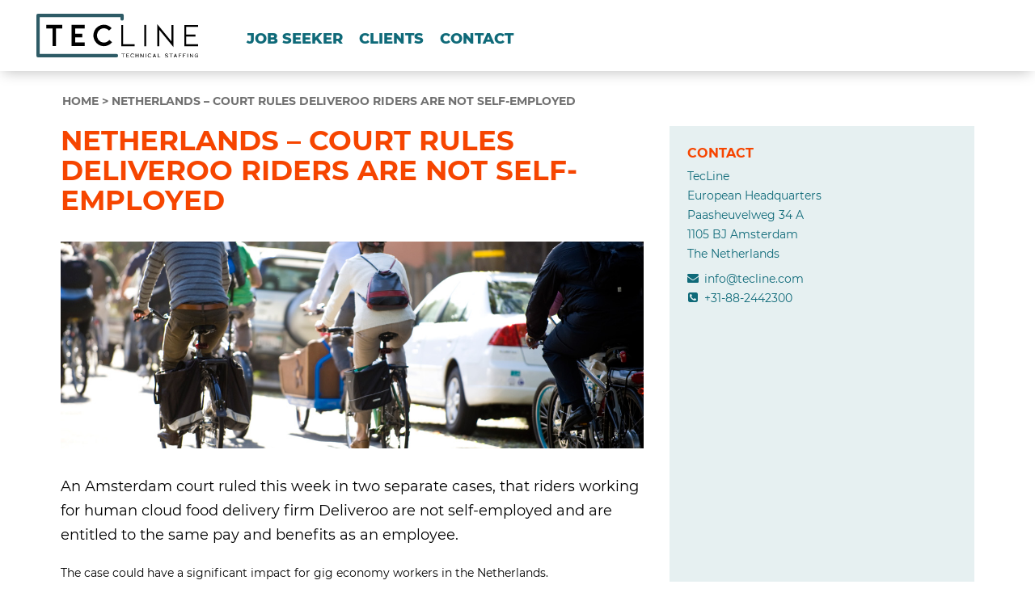

--- FILE ---
content_type: text/html; charset=UTF-8
request_url: https://www.tecline.com/nieuws/netherlands-court-rules-deliveroo-riders-are-not-self-employed/
body_size: 6398
content:
<!DOCTYPE html>
<!--[if lt IE 7]>      <html class="no-js lt-ie9 lt-ie8 lt-ie7" lang="en-US"> <![endif]-->
<!--[if IE 7]>         <html class="no-js lt-ie9 lt-ie8" lang="en-US"> <![endif]-->
<!--[if IE 8]>         <html class="no-js lt-ie9" lang="en-US"> <![endif]-->
<!--[if gt IE 8]><!--> <html class="no-js" lang="en-US"> <!--<![endif]-->
<head>
    <meta charset="UTF-8" />
    <title>Netherlands – Court rules Deliveroo riders are not self-employed - TecLine</title>
    <meta name="viewport" content="width=device-width, initial-scale=1.0">
    <link rel="shortcut icon" href="/favicon.ico"> 

    <meta name='robots' content='index, follow, max-image-preview:large, max-snippet:-1, max-video-preview:-1' />
	<style>img:is([sizes="auto" i], [sizes^="auto," i]) { contain-intrinsic-size: 3000px 1500px }</style>
	
<!-- Google Tag Manager for WordPress by gtm4wp.com -->
<script data-cfasync="false" data-pagespeed-no-defer>
	var gtm4wp_datalayer_name = "dataLayer";
	var dataLayer = dataLayer || [];
</script>
<!-- End Google Tag Manager for WordPress by gtm4wp.com -->
	<!-- This site is optimized with the Yoast SEO plugin v26.4 - https://yoast.com/wordpress/plugins/seo/ -->
	<link rel="canonical" href="https://tecline.com/nieuws/netherlands-court-rules-deliveroo-riders-are-not-self-employed/" />
	<meta property="og:locale" content="en_US" />
	<meta property="og:type" content="article" />
	<meta property="og:title" content="Netherlands – Court rules Deliveroo riders are not self-employed - TecLine" />
	<meta property="og:description" content="An Amsterdam court ruled this week in two separate cases, that riders working for human cloud food delivery firm Deliveroo are not self-employed and are entitled to the same pay and benefits as an employee. The case could have a significant impact for gig economy workers in the Netherlands. In 2017, Deliveroo announced that it..." />
	<meta property="og:url" content="https://tecline.com/nieuws/netherlands-court-rules-deliveroo-riders-are-not-self-employed/" />
	<meta property="og:site_name" content="TecLine" />
	<meta property="article:published_time" content="2019-01-17T08:14:29+00:00" />
	<meta property="og:image" content="https://tecline.com/wp-content/uploads/2019/01/tecline-news.jpg" />
	<meta property="og:image:width" content="1200" />
	<meta property="og:image:height" content="798" />
	<meta property="og:image:type" content="image/jpeg" />
	<meta name="author" content="Cees Hartman" />
	<meta name="twitter:card" content="summary_large_image" />
	<meta name="twitter:label1" content="Written by" />
	<meta name="twitter:data1" content="Cees Hartman" />
	<meta name="twitter:label2" content="Est. reading time" />
	<meta name="twitter:data2" content="2 minutes" />
	<script type="application/ld+json" class="yoast-schema-graph">{"@context":"https://schema.org","@graph":[{"@type":"WebPage","@id":"https://tecline.com/nieuws/netherlands-court-rules-deliveroo-riders-are-not-self-employed/","url":"https://tecline.com/nieuws/netherlands-court-rules-deliveroo-riders-are-not-self-employed/","name":"Netherlands – Court rules Deliveroo riders are not self-employed - TecLine","isPartOf":{"@id":"https://www.tecline.com/#website"},"primaryImageOfPage":{"@id":"https://tecline.com/nieuws/netherlands-court-rules-deliveroo-riders-are-not-self-employed/#primaryimage"},"image":{"@id":"https://tecline.com/nieuws/netherlands-court-rules-deliveroo-riders-are-not-self-employed/#primaryimage"},"thumbnailUrl":"https://www.tecline.com/wp-content/uploads/2019/01/tecline-news.jpg","datePublished":"2019-01-17T08:14:29+00:00","author":{"@id":"https://www.tecline.com/#/schema/person/3c16516bb21842aa6e6dce676001d00a"},"breadcrumb":{"@id":"https://tecline.com/nieuws/netherlands-court-rules-deliveroo-riders-are-not-self-employed/#breadcrumb"},"inLanguage":"en-US","potentialAction":[{"@type":"ReadAction","target":["https://tecline.com/nieuws/netherlands-court-rules-deliveroo-riders-are-not-self-employed/"]}]},{"@type":"ImageObject","inLanguage":"en-US","@id":"https://tecline.com/nieuws/netherlands-court-rules-deliveroo-riders-are-not-self-employed/#primaryimage","url":"https://www.tecline.com/wp-content/uploads/2019/01/tecline-news.jpg","contentUrl":"https://www.tecline.com/wp-content/uploads/2019/01/tecline-news.jpg","width":1200,"height":798},{"@type":"BreadcrumbList","@id":"https://tecline.com/nieuws/netherlands-court-rules-deliveroo-riders-are-not-self-employed/#breadcrumb","itemListElement":[{"@type":"ListItem","position":1,"name":"Home","item":"https://www.tecline.com/"},{"@type":"ListItem","position":2,"name":"Netherlands – Court rules Deliveroo riders are not self-employed"}]},{"@type":"WebSite","@id":"https://www.tecline.com/#website","url":"https://www.tecline.com/","name":"TecLine","description":"","potentialAction":[{"@type":"SearchAction","target":{"@type":"EntryPoint","urlTemplate":"https://www.tecline.com/?s={search_term_string}"},"query-input":{"@type":"PropertyValueSpecification","valueRequired":true,"valueName":"search_term_string"}}],"inLanguage":"en-US"},{"@type":"Person","@id":"https://www.tecline.com/#/schema/person/3c16516bb21842aa6e6dce676001d00a","name":"Cees Hartman","image":{"@type":"ImageObject","inLanguage":"en-US","@id":"https://www.tecline.com/#/schema/person/image/","url":"https://secure.gravatar.com/avatar/bd024a87de45947176d369ab21628a37a7ed68ae5e3b28e0a37460958e73b443?s=96&d=mm&r=g","contentUrl":"https://secure.gravatar.com/avatar/bd024a87de45947176d369ab21628a37a7ed68ae5e3b28e0a37460958e73b443?s=96&d=mm&r=g","caption":"Cees Hartman"},"url":"https://www.tecline.com/nieuws/author/ceeshartman/"}]}</script>
	<!-- / Yoast SEO plugin. -->


<link rel='dns-prefetch' href='//ajax.googleapis.com' />
<link rel='stylesheet' id='intlTelInputCSS-css' href='https://www.tecline.com/wp-content/plugins/bw-phone-input/assets/css/intlTelInput.min.css?ver=6.8.3' type='text/css' media='all' />
<link rel='stylesheet' id='BWPhoneCSS-css' href='https://www.tecline.com/wp-content/plugins/bw-phone-input/assets/css/phone-input.css?ver=6.8.3' type='text/css' media='all' />
<link rel='stylesheet' id='wp-job-manager-job-listings-css' href='https://www.tecline.com/wp-content/plugins/wp-job-manager/assets/dist/css/job-listings.css?ver=598383a28ac5f9f156e4' type='text/css' media='all' />
<link rel='stylesheet' id='select2-css' href='https://www.tecline.com/wp-content/plugins/wp-job-manager/assets/lib/select2/select2.min.css?ver=4.0.10' type='text/css' media='all' />
<link rel='stylesheet' id='main-css' href='https://www.tecline.com/wp-content/themes/tecline/assets/css/screen.min.css?ver=1654090872' type='text/css' media='all' />
<script type="text/javascript" src="https://ajax.googleapis.com/ajax/libs/jquery/3.3.1/jquery.min.js?ver=6.8.3" id="jQuery-js"></script>
<script type="text/javascript" src="https://www.tecline.com/wp-content/plugins/bw-phone-input/assets/js/intlTelInput.js?ver=20190430" id="intlTelInputJS-js"></script>
<script type="text/javascript" src="https://www.tecline.com/wp-content/plugins/bw-phone-input/assets/js/phone-input.js?ver=20190430" id="intlTelInputACTION-js"></script>
<script type="text/javascript" src="https://www.tecline.com/wp-includes/js/jquery/jquery.min.js?ver=3.7.1" id="jquery-core-js"></script>
<script type="text/javascript" src="https://www.tecline.com/wp-includes/js/jquery/jquery-migrate.min.js?ver=3.4.1" id="jquery-migrate-js"></script>
<script type="text/javascript" src="https://www.tecline.com/wp-content/plugins/wp-job-manager/assets/lib/select2/select2.full.min.js?ver=4.0.10" id="select2-js"></script>
<link rel='shortlink' href='https://www.tecline.com/?p=11623' />
<link rel="alternate" title="oEmbed (JSON)" type="application/json+oembed" href="https://www.tecline.com/wp-json/oembed/1.0/embed?url=https%3A%2F%2Fwww.tecline.com%2Fnieuws%2Fnetherlands-court-rules-deliveroo-riders-are-not-self-employed%2F" />
<link rel="alternate" title="oEmbed (XML)" type="text/xml+oembed" href="https://www.tecline.com/wp-json/oembed/1.0/embed?url=https%3A%2F%2Fwww.tecline.com%2Fnieuws%2Fnetherlands-court-rules-deliveroo-riders-are-not-self-employed%2F&#038;format=xml" />

<!-- Google Tag Manager for WordPress by gtm4wp.com -->
<!-- GTM Container placement set to manual -->
<script data-cfasync="false" data-pagespeed-no-defer type="text/javascript">
	var dataLayer_content = {"pagePostType":"post","pagePostType2":"single-post","pageCategory":["geen-categorie"],"pagePostAuthor":"Cees Hartman"};
	dataLayer.push( dataLayer_content );
</script>
<script data-cfasync="false" data-pagespeed-no-defer type="text/javascript">
(function(w,d,s,l,i){w[l]=w[l]||[];w[l].push({'gtm.start':
new Date().getTime(),event:'gtm.js'});var f=d.getElementsByTagName(s)[0],
j=d.createElement(s),dl=l!='dataLayer'?'&l='+l:'';j.async=true;j.src=
'//www.googletagmanager.com/gtm.js?id='+i+dl;f.parentNode.insertBefore(j,f);
})(window,document,'script','dataLayer','GTM-P5FLFDK');
</script>
<!-- End Google Tag Manager for WordPress by gtm4wp.com -->
    </head>

<body class="wp-singular post-template-default single single-post postid-11623 single-format-standard wp-theme-tecline tecline" id="main-body">


<!-- GTM Container placement set to manual -->
<!-- Google Tag Manager (noscript) -->
				<noscript><iframe src="https://www.googletagmanager.com/ns.html?id=GTM-P5FLFDK" height="0" width="0" style="display:none;visibility:hidden" aria-hidden="true"></iframe></noscript>
<!-- End Google Tag Manager (noscript) -->
<div class="wrapper-fw"><!-- begin wrapper-fw -->
  <div class="page-header bottom-shadow"> 
    <div class="wrapper main-nav">
      <div class="topheader">
        <a href="/" class="logo">
          <img src="https://www.tecline.com/wp-content/themes/tecline/assets/images/tecline-logo.svg">
        </a>

        <div class="mobile-menu clear">
          <div class="hamburger">
            <div class="menu-icon">
              <div class="menu-icon-line"></div>
            </div>
          </div>        
        </div>
      </div>
        
      <nav>     
        <div class="nav-primary">
            <ul id="menu-hoofdmenu" class="menu"><li id="menu-item-12133" class="menu-item menu-item-type-post_type menu-item-object-page menu-item-12133"><a href="https://www.tecline.com/jobseeker/">Job Seeker</a></li>
<li id="menu-item-12134" class="menu-item menu-item-type-post_type menu-item-object-page menu-item-12134"><a href="https://www.tecline.com/clients/">Clients</a></li>
<li id="menu-item-12135" class="menu-item menu-item-type-post_type menu-item-object-page menu-item-12135"><a href="https://www.tecline.com/contact/">Contact</a></li>
</ul>        </div>
          
        <div class="nav-secondary">
                  </div>
      </nav>
      
    </div>
  </div>

    
		
	<div class="post-11623 post type-post status-publish format-standard has-post-thumbnail hentry category-geen-categorie" id="post-11623">	
	
		<div class="wrapper"> 
			<div class="inner-wrap">
				<div class="breadcrumbs-wrap"><div class="breadcrumbs"><span><span><a href="https://www.tecline.com/">Home</a></span> &gt; <span class="breadcrumb_last" aria-current="page">Netherlands – Court rules Deliveroo riders are not self-employed</span></span></div></div>
				<div class="content-block-xl clear">
					<div class="column-8 content news-content">
						<h1>Netherlands – Court rules Deliveroo riders are not self-employed</h1>
						
													
							<div class="image" style="background-image:url('https://www.tecline.com/wp-content/uploads/2019/01/tecline-news.jpg')"></div>							
						
						<p><strong>An Amsterdam court ruled this week in two separate cases, that riders working for human cloud food delivery firm Deliveroo are not self-employed and are entitled to the same pay and benefits as an employee.</strong></p>
<p>The case could have a significant impact for gig economy workers in the Netherlands.</p>
<p>In 2017, Deliveroo announced that it would gradually replace all of its employed couriers in the Netherlands with freelancers. Deliveroo argued that this would allow delivery drivers to keep more of their income. However, Deliveroo faced objections from couriers and unions over this arrangement.</p>
<p>This week, judges ruled in two separate lawsuits, filed by the FNV (Netherlands Trade Union Confederation), that the job has not changed sufficiently to merit tearing up the formal contract of employment. FNV argued that riders have little freedom and that the relationship between the employer and the deliverer has not changed. It stated, for example, that delivery riders must sign a contract made entirely by Deliveroo and cannot be negotiated.</p>
<p>“The nature of the work and the legal relationship between the parties has not changed since the beginning of 2018 in such a way that it is no longer possible to perform work on the basis of an employment contract,” the judge stated.</p>
<p>The judge added that “there is admittedly a great deal of freedom with regard to the availability of labour, but it still fits within the character of the employment contract, even if the times to be chosen by the employee are used. The dependence on Deliveroo is still considered by the sub-district Court to be more important than the independence of the deliveryman.”</p>
<p>While a rider can refuse a delivery order, this has consequences for receiving new orders or earning a bonus.</p>
<p>In the second case, the judge ruled that Deliveroo falls under the collective labour agreement for collective transport. That collective agreement must therefore be applied by the company with retroactive effect.</p>
<p>“By using zzp-ers (freelancers), Deliveroo also evades the collective labour agreement for the transport of goods,” the FNV stated.</p>
<p>FNV welcomed the ruling and said it would have an impact for those working on other gig economy platforms such as Uber Eats.</p>
<p>Director Willem Dijkhuizen of FNV Transport and Logistics commented, “This could well mean the bankruptcy of the current revenue model of Deliveroo.”</p>
<p>Last year, a Deliveroo bicycle courier based in the Netherlands launched a lawsuit, backed by the FNV, against the company’s decision to replace all of its employed couriers in the Netherlands with freelancers. The delivery courier lost the case with the judge stating that Deliveroo was not wrong in classifying him as a freelancer.</p>
<p>According to Het Parool, in this weeks’ case, the judge stated that the outcome was different last year because at the time the case only looked at the written employment contract, while this time the court examined what it looked like in practice.</p>
<p>source: <a href="https://www2.staffingindustry.com/eng/Editorial/Daily-News/Netherlands-Court-rules-Deliveroo-riders-are-not-self-employed-48674?" target="_blank" rel="noopener">staffingindustry.com</a></p>

													<div class="social-share clear">
						        						        <ul>
						            <li><a href="https://www.facebook.com/sharer/sharer.php?u=https://www.tecline.com/nieuws/netherlands-court-rules-deliveroo-riders-are-not-self-employed/" class="share facebook" target="_blank"><div id="facebook-ico"></div></a></li>
						            <li><a href="https://www.linkedin.com/shareArticle?mini=true&amp;url=https%3A%2F%2Fwww.tecline.com%2Fnieuws%2Fnetherlands-court-rules-deliveroo-riders-are-not-self-employed%2F&amp;title=Netherlands+%E2%80%93+Court+rules+Deliveroo+riders+are+not+self-employed&amp;summary=An+Amsterdam+court+ruled+this+week+in+two+separate+cases%2C+that+riders+working+for+human+cloud+food+delivery+firm+Deliveroo+are+not+self-employed+and+are+entitled+to+the+same+pay+and+benefits+as+an+employee.+The+case+could+have+a+significant+impact+for+gig+economy+workers+in+the+Netherlands.+In+2017%2C+Deliveroo+announced+that+it...&amp;source=" class="share linkedin" target="_blank"><div id="linkedin-ico"></div></a></li>
						            <li><a href="https://twitter.com/intent/tweet?url=https%3A%2F%2Fwww.tecline.com%2Fnieuws%2Fnetherlands-court-rules-deliveroo-riders-are-not-self-employed%2F" class="share twitter" target="_blank"><div id="twitter-ico"></div></a></li>
						            <li><a href="javascript:window.print()"><div id="print"></div></a></li>
						        </ul>
							</div>
											</div>


					<div class="column-4 sidebar light-blue">

			<div class="framework-contact-information">
		<h2>Contact</h2>

		<p>TecLine<br />
European Headquarters<br />
Paasheuvelweg 34 A<br />
1105 BJ Amsterdam<br />
The Netherlands</p>
<p><span class="contact-icon-mail"></span><a href="/cdn-cgi/l/email-protection#9ef7f0f8f1deeafbfdf2f7f0fbb0fdf1f3"><span class="__cf_email__" data-cfemail="20494e464f605445434c494e450e434f4d">[email&#160;protected]</span></a><br />
<span class="contact-icon-phone"></span><a href="tel:+31882442300">+31-88-2442300</a></p>
<p>&nbsp;</p>
	</div>

	<div class="maps">
		<!-- <img src="" alt=""> -->

		
		<iframe src="https://www.google.com/maps/embed?pb=!1m18!1m12!1m3!1d2440.0429191365156!2d4.950030715984585!3d52.2970754604781!2m3!1f0!2f0!3f0!3m2!1i1024!2i768!4f13.1!3m3!1m2!1s0x47c60b7906714fe5%3A0x5b7c35cc12ab99a4!2sTecLine!5e0!3m2!1snl!2snl!4v1467713178968" width="100%" height="275" frameborder="0" style="border:0" allowfullscreen></iframe>
	</div>
	</div>


				</div>
			</div>
		</div>
	</div>
	

	<footer>
		<div class="top-footer-block">
			<div class="wrapper footer-main">
				<div class="footer-nav block">

												<div class="footer-nav-title"><a href="">Jobs</a></div>
							<ul id="menu-jobs" class="menu"><li id="menu-item-1213" class="menu-item menu-item-type-custom menu-item-object-custom menu-item-1213"><a href="https://www.tecline.de/bewerbungen"><span class="arrow">) </span>Germany</a></li>
<li id="menu-item-1212" class="menu-item menu-item-type-custom menu-item-object-custom menu-item-1212"><a href="https://www.workingfortecline.eu/"><span class="arrow">) </span>Netherlands</a></li>
</ul>
									</div>

				<div class="footer-nav block">
												<div class="footer-nav-title"><a href="">Electricians</a></div>
							<ul id="menu-electricians" class="menu"><li id="menu-item-189" class="menu-item menu-item-type-custom menu-item-object-custom menu-item-189"><a href="https://www.tecline.de/"><span class="arrow">) </span>Germany</a></li>
<li id="menu-item-190" class="menu-item menu-item-type-custom menu-item-object-custom menu-item-190"><a href="https://www.tecline.nl/"><span class="arrow">) </span>Netherlands</a></li>
</ul>
									</div>

				<div class="footer-nav block">
									</div>

							</div>
		</div>

		<div class="bottom-footer-block">
			<div class="wrapper footer-secondary">
				<div class="partners clear">
								
					</div>

					
										<div class="social-share icons-white">
						<ul>
							<li><a href="https://www.facebook.com/tecline.nl/" target="_blank"><span id="facebook-ico"></span></a></li>							<li><a href="https://www.linkedin.com/company/tecline/" target="_blank"><span id="linkedin-ico"></span></a></li>													</ul>
					</div>
								

							</div>
		</div>
	</footer>	

	<a href="#" class="scroll-top">
		<div class="text">top</div>
	</a>	
	</div> <!-- eindiging van wrapper-fw -->
    
    <script data-cfasync="false" src="/cdn-cgi/scripts/5c5dd728/cloudflare-static/email-decode.min.js"></script><script type="speculationrules">
{"prefetch":[{"source":"document","where":{"and":[{"href_matches":"\/*"},{"not":{"href_matches":["\/wp-*.php","\/wp-admin\/*","\/wp-content\/uploads\/*","\/wp-content\/*","\/wp-content\/plugins\/*","\/wp-content\/themes\/tecline\/*","\/*\\?(.+)"]}},{"not":{"selector_matches":"a[rel~=\"nofollow\"]"}},{"not":{"selector_matches":".no-prefetch, .no-prefetch a"}}]},"eagerness":"conservative"}]}
</script>
            <!-- Leadinfo tracking code -->
            <script> (function (l, e, a, d, i, n, f, o) {
                    if (!l[i]) {
                        l.GlobalLeadinfoNamespace = l.GlobalLeadinfoNamespace || [];
                        l.GlobalLeadinfoNamespace.push(i);
                        l[i] = function () {
                            (l[i].q = l[i].q || []).push(arguments)
                        };
                        l[i].t = l[i].t || n;
                        l[i].q = l[i].q || [];
                        o = e.createElement(a);
                        f = e.getElementsByTagName(a)[0];
                        o.async = 1;
                        o.src = d;
                        f.parentNode.insertBefore(o, f);
                    }
                }(window, document, "script", "https://cdn.leadinfo.net/ping.js", "leadinfo", "LI-5D9C7D51B91B2")); </script>
            <script type="text/javascript" src="https://www.tecline.com/wp-content/plugins/duracelltomi-google-tag-manager/dist/js/gtm4wp-form-move-tracker.js?ver=1.22.1" id="gtm4wp-form-move-tracker-js"></script>
<script type="text/javascript" src="https://www.tecline.com/wp-content/plugins/page-links-to/dist/new-tab.js?ver=3.3.7" id="page-links-to-js"></script>
<script type="text/javascript" src="https://www.tecline.com/wp-content/plugins/wp-job-manager-locations/assets/js/main.min.js?ver=20190128" id="job-regions-js"></script>
<script type="text/javascript" src="https://www.tecline.com/wp-content/themes/tecline/assets/js/scripts.js?ver=1654090872" id="plugins-js"></script>

  <script defer src="https://static.cloudflareinsights.com/beacon.min.js/vcd15cbe7772f49c399c6a5babf22c1241717689176015" integrity="sha512-ZpsOmlRQV6y907TI0dKBHq9Md29nnaEIPlkf84rnaERnq6zvWvPUqr2ft8M1aS28oN72PdrCzSjY4U6VaAw1EQ==" data-cf-beacon='{"version":"2024.11.0","token":"238041f355d447518ca40c08fec59baf","r":1,"server_timing":{"name":{"cfCacheStatus":true,"cfEdge":true,"cfExtPri":true,"cfL4":true,"cfOrigin":true,"cfSpeedBrain":true},"location_startswith":null}}' crossorigin="anonymous"></script>
</body>
</html>


--- FILE ---
content_type: text/css
request_url: https://www.tecline.com/wp-content/plugins/bw-phone-input/assets/css/phone-input.css?ver=6.8.3
body_size: -284
content:
.intl-tel-input {
	width: 100%;
}

--- FILE ---
content_type: text/css
request_url: https://www.tecline.com/wp-content/themes/tecline/assets/css/screen.min.css?ver=1654090872
body_size: 20952
content:
.owl-carousel,.owl-carousel .owl-item{-webkit-tap-highlight-color:transparent;position:relative}a:focus,a:hover,a:visited:focus,a:visited:hover,p{color:#000}.btn.blank.white:focus,.btn.blank.white:hover,.btn.blue:focus,.btn.blue:hover,.btn:focus,.btn:hover,button:focus{outline:-webkit-focus-ring-color auto 0}.owl-carousel.owl-rtl,.ui-datepicker-rtl{direction:rtl}a,abbr,acronym,address,applet,article,aside,audio,b,big,blockquote,body,canvas,caption,center,cite,code,dd,del,details,dfn,div,dl,dt,em,embed,fieldset,figcaption,figure,footer,form,h1,h2,h3,h4,h5,h6,header,hgroup,html,i,iframe,img,ins,kbd,label,legend,li,mark,menu,nav,object,ol,output,p,pre,q,ruby,s,samp,section,small,span,strike,strong,sub,summary,sup,table,tbody,td,tfoot,th,thead,time,tr,tt,u,ul,var,video{margin:0;padding:0;border:0;font:inherit;font-size:100%;vertical-align:baseline}.inner-wrap,.nav-bar nav,.wrapper{padding-left:1.875rem;padding-right:1.875rem}.breadcrumbs-wrap .breadcrumbs ul li a:after,[class*=" contact-icon-"],[class*=" icon-"],[class^=contact-icon-],[class^=icon-]{font-style:normal;font-variant:normal;-webkit-font-smoothing:antialiased;-moz-osx-font-smoothing:grayscale;speak:none}html{line-height:1}ol,ul{list-style:none}table{border-collapse:collapse;border-spacing:0}caption,td,th{text-align:left;font-weight:400;vertical-align:middle}blockquote,q{quotes:none}blockquote:after,blockquote:before,q:after,q:before{content:"";content:none}a img{border:none}article,aside,details,figcaption,figure,footer,header,hgroup,main,menu,nav,section,summary{display:block}.owl-carousel .animated{animation-duration:1s;animation-fill-mode:both}.owl-carousel .owl-animated-in{z-index:0}.owl-carousel .owl-animated-out{z-index:1}.owl-carousel .fadeOut{animation-name:fadeOut}@keyframes fadeOut{0%{opacity:1}100%{opacity:0}}.owl-height{transition:height .5s ease-in-out}.owl-carousel{display:none;width:100%;z-index:1}.owl-carousel .owl-stage{position:relative;-ms-touch-action:pan-Y}.owl-carousel .owl-stage:after{content:".";display:block;clear:both;visibility:hidden;line-height:0;height:0}.owl-carousel .owl-stage-outer{position:relative;overflow:hidden;-webkit-transform:translate3d(0,0,0)}.owl-carousel .owl-controls .owl-dot,.owl-carousel .owl-controls .owl-nav .owl-next,.owl-carousel .owl-controls .owl-nav .owl-prev{cursor:pointer;cursor:hand;-webkit-user-select:none;-moz-user-select:none;-ms-user-select:none;user-select:none}.owl-carousel.owl-loaded{display:block}.owl-carousel.owl-loading{opacity:0;display:block}.owl-carousel.owl-hidden{opacity:0}.owl-carousel .owl-refresh .owl-item{display:none}.owl-carousel .owl-item{min-height:1px;float:left;-webkit-backface-visibility:hidden;-webkit-touch-callout:none;-webkit-user-select:none;-moz-user-select:none;-ms-user-select:none;user-select:none}.owl-carousel .owl-item img{display:block;width:100%;-webkit-transform-style:preserve-3d;transform-style:preserve-3d}.owl-carousel.owl-text-select-on .owl-item{-webkit-user-select:auto;-moz-user-select:auto;-ms-user-select:auto;user-select:auto}.owl-carousel .owl-grab{cursor:move;cursor:-webkit-grab;cursor:-o-grab;cursor:-ms-grab;cursor:grab}.owl-carousel.owl-rtl .owl-item{float:right}.no-js .owl-carousel{display:block}.owl-carousel .owl-item .owl-lazy{opacity:0;transition:opacity .4s ease}.owl-carousel .owl-video-wrapper{position:relative;height:100%;background:#000}.owl-carousel .owl-video-play-icon{position:absolute;height:80px;width:80px;left:50%;top:50%;margin-left:-40px;margin-top:-40px;background:url(owl.video.play.png) no-repeat;cursor:pointer;z-index:1;-webkit-backface-visibility:hidden;transition:scale .1s ease}.btn,body{position:relative}.owl-carousel .owl-video-play-icon:hover{transition:scale(1.3,1.3)}.owl-carousel .owl-video-playing .owl-video-play-icon,.owl-carousel .owl-video-playing .owl-video-tn{display:none}.owl-carousel .owl-video-tn{opacity:0;height:100%;background-position:center center;background-repeat:no-repeat;background-size:contain;transition:opacity .4s ease}.owl-carousel .owl-video-frame{position:relative;z-index:1}@font-face{font-family:Montserrat;src:url(../fonts/Montserrat-Light.ttf) format("truetype");font-weight:200;font-style:normal}@font-face{font-family:Montserrat;src:url(../fonts/Montserrat-Regular.ttf) format("truetype");font-weight:400;font-style:normal}@font-face{font-family:Montserrat;src:url(../fonts/Montserrat-Bold.ttf) format("truetype");font-weight:700;font-style:normal}@font-face{font-family:Montserrat;src:url(../fonts/Montserrat-ExtraBold.ttf) format("truetype");font-weight:900;font-style:normal}@font-face{font-family:DINPro;src:url(../fonts/OpenSans.eot?#iefix) format("embedded-opentype"),url(../fonts/OpenSans.woff) format("woff"),url(../fonts/OpenSans.ttf) format("truetype"),url(../fonts/OpenSans.svg#OpenSans) format("svg");font-weight:600;font-style:normal}@font-face{font-family:DINPro;src:url(../fonts/OpenSans-Bold.eot?#iefix) format("embedded-opentype"),url(../fonts/OpenSans-Bold.woff) format("woff"),url(../fonts/OpenSans-Bold.ttf) format("truetype"),url(../fonts/OpenSans-Bold.svg#OpenSans-Bold) format("svg");font-weight:700;font-style:bold}@font-face{font-family:SimpleDirectionArrows;src:url(../fonts/SimpleDirectionArrows.eot?#iefix) format("embedded-opentype"),url(../fonts/SimpleDirectionArrows.woff) format("woff"),url(../fonts/SimpleDirectionArrows.ttf) format("truetype"),url(../fonts/SimpleDirectionArrows.svg#SimpleDirectionArrows) format("svg");font-weight:400;font-style:normal}@font-face{font-family:icomoon;src:url(../fonts/icomoon.eot?nrczig);src:url(../fonts/icomoon.eot?nrczig#iefix) format("embedded-opentype"),url(../fonts/icomoon.ttf?nrczig) format("truetype"),url(../fonts/icomoon.woff?nrczig) format("woff"),url(../fonts/icomoon.svg?nrczig#icomoon) format("svg");font-weight:400;font-style:normal}@font-face{font-family:contact-icons;src:url(../fonts/contact-icons.eot?sw0vnf);src:url(../fonts/contact-icons.eot?sw0vnf#iefix) format("embedded-opentype"),url(../fonts/contact-icons.ttf?sw0vnf) format("truetype"),url(../fonts/contact-icons.woff?sw0vnf) format("woff"),url(../fonts/contact-icons.svg?sw0vnf#contact-icons) format("svg");font-weight:400;font-style:normal}[class*=" contact-icon-"],[class^=contact-icon-]{font-family:contact-icons!important;font-weight:400;text-transform:none;line-height:1;display:inline-block;min-width:1em;text-align:center;margin-right:.5em}.contact-icon-phone:before{content:"\f098"}.contact-icon-mail:before{content:"\f0e0"}.contact-icon-fax:before{content:"\f1ac"}[class*=" icon-"],[class^=icon-]{font-family:icomoon!important;font-weight:400;text-transform:none;line-height:1}.icon-arrow-up:before{content:"\ea3a"}html{margin-top:0!important}.nav-bar nav,.wrapper,.wrapper-fw{margin:0 auto;width:100%;display:block}*{box-sizing:border-box}.breadcrumbs-wrap .breadcrumbs ul:after,.breadcrumbs-wrap .breadcrumbs:after,.clear:after,.clearfix:after,.nav-bar nav:after,.row-gutter:after,.row:after,.wrapper-fw:after,.wrapper:after{display:block;width:100%;content:"";clear:both}.nav-bar nav,.wrapper{max-width:1250px}.block-padding{padding-bottom:7rem;box-sizing:border-box}.row{display:block}.row-gutter{display:block;margin-left:-15px;margin-right:-15px}.column-gutter{padding-left:.9375rem;padding-right:.9375rem}[class*=column-]{float:left;width:100%;margin-right:0}[class*=column-]:nth-last-child(1){margin-right:0}.offset-1{margin-left:8.33333%}.offset-2{margin-left:16.66667%}.offset-3{margin-left:25%}.offset-4{margin-left:33.33333%}.offset-5{margin-left:41.66667%}.offset-6{margin-left:50%}.offset-7{margin-left:58.33333%}.offset-8{margin-left:66.66667%}.offset-9{margin-left:75%}.offset-10{margin-left:83.33333%}.offset-11{margin-left:91.66667%}.offset-12{margin-left:100%}.column-1{max-width:8.33333%}.column-2{max-width:16.66667%}.column-3{max-width:25%}.column-4{max-width:33.33333%}.column-5{max-width:41.66667%}.column-6{max-width:50%}.column-7{max-width:58.33333%}.column-8{max-width:66.66667%}.column-9{max-width:75%}.column-10{max-width:83.33333%}.column-11{max-width:91.66667%}.column-12{max-width:100%}@media screen and (max-width:870px){.offset-tablet-1{margin-left:8.33333%}.offset-tablet-2{margin-left:16.66667%}.offset-tablet-3{margin-left:25%}.offset-tablet-4{margin-left:33.33333%}.offset-tablet-5{margin-left:41.66667%}.offset-tablet-6{margin-left:50%}.offset-tablet-7{margin-left:58.33333%}.offset-tablet-8{margin-left:66.66667%}.offset-tablet-9{margin-left:75%}.offset-tablet-10{margin-left:83.33333%}.offset-tablet-11{margin-left:91.66667%}.offset-tablet-12{margin-left:100%}.column-tablet-1{max-width:8.33333%}.column-tablet-2{max-width:16.66667%}.column-tablet-3{max-width:25%}.column-tablet-4{max-width:33.33333%}.column-tablet-5{max-width:41.66667%}.column-tablet-6{max-width:50%}.column-tablet-7{max-width:58.33333%}.column-tablet-8{max-width:66.66667%}.column-tablet-9{max-width:75%}.column-tablet-10{max-width:83.33333%}.column-tablet-11{max-width:91.66667%}.column-tablet-12{max-width:100%}}@media screen and (max-width:640px){.offset-mobile-1{margin-left:8.33333%}.offset-mobile-2{margin-left:16.66667%}.offset-mobile-3{margin-left:25%}.offset-mobile-4{margin-left:33.33333%}.offset-mobile-5{margin-left:41.66667%}.offset-mobile-6{margin-left:50%}.offset-mobile-7{margin-left:58.33333%}.offset-mobile-8{margin-left:66.66667%}.offset-mobile-9{margin-left:75%}.offset-mobile-10{margin-left:83.33333%}.offset-mobile-11{margin-left:91.66667%}.offset-mobile-12{margin-left:100%}.column-mobile-1{max-width:8.33333%}.column-mobile-2{max-width:16.66667%}.column-mobile-3{max-width:25%}.column-mobile-4{max-width:33.33333%}.column-mobile-5{max-width:41.66667%}.column-mobile-6{max-width:50%}.column-mobile-7{max-width:58.33333%}.column-mobile-8{max-width:66.66667%}.column-mobile-9{max-width:75%}.column-mobile-10{max-width:83.33333%}.column-mobile-11{max-width:91.66667%}.column-mobile-12{max-width:100%}}body{display:block;color:#202020;font-family:OpenSans,sans-serif;font-size:1rem;line-height:1.4;font-weight:200;width:100%}p{display:block;margin-bottom:.5em;font-size:.875rem;font-family:Montserrat;font-weight:400;line-height:1.5rem}h1,h2,h3{font-weight:600;line-height:1.1;margin-bottom:.5em;text-transform:uppercase;font-family:Montserrat}a,a:visited{color:#f64500;text-decoration:none}h1{font-size:2.333rem;color:#f64500}h2{font-size:30px;padding-bottom:1rem;color:#f64500;text-align:center}h3{font-size:1.25rem;color:#0f6a79}h4{font-size:1.125rem;line-height:1.2;margin-bottom:.5em}h5,h6{font-size:1rem;line-height:1.1;margin-bottom:.5em}h1 small,h1.small,h2 small,h2.small,h3 small,h3.small,h4 small,h4.small,h5 small,h5.small,h6 small,h6.small,p small,p.small{color:#606060;font-size:80%}h1.big,h2.big,h3.big,h4.big,h5.big,h6.big,p.big{font-size:120%}.strong,strong{font-weight:700}small{font-size:80%}.upper{text-transform:uppercase}.ltext{text-align:left}.btn,.ctext,.spinner{text-align:center}.rtext{text-align:right}.margin{margin:0 auto}.light-blue{background-color:#e6f0f1}.white{background-color:#FFF}.btn{display:inline-block;min-width:30%;width:auto;color:#FFF;font-size:1rem;text-transform:uppercase;font-family:Montserrat;font-weight:600;cursor:pointer;padding:.7rem 0;background-color:#f64500;border:0;border-radius:.55rem;transition:background-color .3s ease-in-out}.btn.blank.orange:after,.btn.blue:after,.btn:after{display:inline-block;font-family:SimpleDirectionArrows;content:')';font-size:1.2rem;padding-left:.5rem}.btn:after{color:inherit}.btn.blue{background-color:#0f6a79}.btn.blue:after{color:#FFF}.btn.blue:focus,.btn.blue:hover{background-color:#f64500;transition:background-color .3s ease-in-out}.btn:focus,.btn:hover{background-color:#ff662a;transition:background-color .3s ease-in-out}.btn.btn-margin{margin:2rem auto 4.375rem}.no-btn.btn-margin{height:6.375rem}.btn.blank{color:inherit;background-color:transparent;border-style:solid;border-size:1px}.btn.blank:focus,.btn.blank:hover{background-color:#e6e6e6}.btn.blank.orange{color:#f64500;border:1px solid #f64500}.btn.blank.orange:after{color:inherit}.btn.blank.orange:focus,.btn.blank.orange:hover{color:#FFF;outline:-webkit-focus-ring-color auto 0;background-color:#f64500;transition:background-color .3s ease-in-out;border:1px solid #f64500}.btn.blank.white{color:#FFF;border:1px solid #FFF}.btn.blank.white:focus,.btn.blank.white:hover{background-color:#f64500;transition:background-color 450ms ease-in-out;border:1px solid #f64500}.btn-dots{cursor:pointer;border:0;padding:.5rem .75rem;background-color:transparent}.btn-dots i{color:inherit;font-size:4px;margin:1px;display:block}.btn-dots.blank:focus,.btn-dots.blank:hover{background-color:#e6e6e6}.btn-group{display:block;float:left}.btn-group.right{float:right}#post-more-btn>a{display:none}.spinner{margin:1rem auto 0;width:70px;clear:both;padding-top:2rem}.spinner>div{width:18px;height:18px;background-color:#f64500;border-radius:100%;display:inline-block;animation:sk-bouncedelay 1.4s infinite ease-in-out both}.spinner .bounce1{animation-delay:-.32s}.spinner .bounce2{animation-delay:-.16s}@keyframes sk-bouncedelay{0%,100%,80%{transform:scale(0)}40%{transform:scale(1)}}.load_more_jobs.btn.blank.orange.loading{color:#f64500!important;background-color:#fff!important}.mobile-menu{display:none}.primary-nav{margin-bottom:2.5rem}.nav-bar{display:block}.nav-bar.default{color:#FFF;background-color:#00558b}.nav-bar.default ul>li>a{color:#FFF;background-color:transparent;transition:background-color .3s ease-in-out}.breadcrumbs-wrap .breadcrumbs,.breadcrumbs-wrap .breadcrumbs span a{font-family:Montserrat;font-weight:600;text-transform:uppercase;color:#707070}.nav-bar.default ul>li>a:hover{background-color:#0074be;transition:background-color .3s ease-in-out}.nav-bar ul>li>a{padding:.78rem .875rem}.nav-inline{display:inline-block;float:left}.nav-inline>li,.nav-inline>li>a{display:block;float:left}.nav-inline.right{float:right}.nav-inline.small>li>a{font-size:.875em;padding:.875rem}.heading{padding-top:5rem;box-sizing:border-box}.page-template-sjabloon-12 .heading.no-heading,.page-template-sjabloon-13 .heading.no-heading{padding-top:3rem}@media screen and (max-width:640px){.page-template-sjabloon-12 .heading.no-heading,.page-template-sjabloon-13 .heading.no-heading{padding-top:0;margin-bottom:-.75rem}}.breadcrumbs-wrap{display:block;position:absolute;background-color:transparent;z-index:1}.breadcrumbs-wrap .breadcrumbs{display:block;position:relative;padding:1.3rem 0 1.3rem .14rem;font-size:.875rem}.breadcrumbs-wrap .breadcrumbs span a{position:relative}.breadcrumbs-wrap .breadcrumbs span a:hover{color:#f64500}.breadcrumbs-wrap .breadcrumbs ul,.breadcrumbs-wrap .breadcrumbs ul li a{font-family:Montserrat;font-weight:600;text-transform:uppercase;color:#707070}.breadcrumbs-wrap .breadcrumbs ul{padding:1.3rem 0;font-size:.875rem}.breadcrumbs-wrap .breadcrumbs ul li{display:block;float:left;margin-right:.4rem}.breadcrumbs-wrap .breadcrumbs ul li a{display:block;position:relative}.breadcrumbs-wrap .breadcrumbs ul li a:hover{color:#f64500}.breadcrumbs-wrap .breadcrumbs ul li a:after{display:inline-block;font-weight:400;text-transform:none;line-height:1;content:">";font-size:.875rem;color:#707070;margin-left:.4rem}.contactform,.sollicitatieform{width:100%;margin-top:1em}.sollicitatieform{margin-top:0}.sollicitatieform .gform_wrapper{padding-top:0;margin-top:0}.email-template br,.email-template br:first-child{display:none!important}.email-template input{width:100%;height:3rem;padding-left:1rem;font-size:1.25em}.email-template p{margin-top:1rem}.email-template .emailbox{width:100%;margin:0;overflow:auto;border:1px solid #0f6a79;border-radius:10px;padding:10px;text-align:justify;background:0 0}.email-template .emailbox a{color:inherit}.email-template .emailbox br,.email-template .emailbox br:first-child{display:block!important}.invalid-number input{border:1px solid red!important}.gform_wrapper .ginput_container_fileupload span.screen-reader-text{display:none}.gform_wrapper .show-labels-form .gfield .gfield_label{display:block!important;padding-left:0}.gform_wrapper .gfield.small-description .gsection_description{font-size:.7rem;margin-top:5px;color:#afafaf}.gform_wrapper .gfield.ginput_container_checkbox_parent .ginput_container,.gform_wrapper .gfield.ginput_container_radio_parent .ginput_container{width:100%!important}.gform_wrapper .gfield.ginput_container_checkbox_parent .ginput_container li,.gform_wrapper .gfield.ginput_container_radio_parent .ginput_container li{width:100%!important;text-align:left;margin-left:0!important}.gform_wrapper .gfield.gfield_error{background-color:transparent!important;border:0!important;padding:0!important}.gform_wrapper .gfield.gfield_error .gfield_label{margin-top:0!important}.gform_wrapper .gfield.gfield_error .ginput_container{margin-top:8px!important}.gform_wrapper .gfield.label-form label{display:block!important}.gform_wrapper .gfield.gf_left_half{clear:none!important;float:left!important;margin-bottom:16px}.gform_wrapper .gfield.gf_left_half.new-row{clear:both!important}@media screen and (max-width:767px){.gform_wrapper .gfield.gf_left_half{width:100%!important}}.gform_wrapper .gfield.gf_left_half.gfield_error{margin-right:0!important;max-width:100%!important}.gform_wrapper .gfield.gf_half{width:50%!important;float:left;clear:none}@media screen and (max-width:1024px){.gform_wrapper .gfield.gf_half{width:100%!important;float:none}}.gform_wrapper .gfield.gf_half.gf_list_3col .gfield_radio li label{max-width:100%!important;text-align:center!important;margin:0!important;padding:0 25px!important;overflow:visible}.gform_wrapper .gfield.gf_list_10col .ginput_container .gfield_radio{padding-left:.8rem!important}.gform_wrapper .gfield.gf_list_10col .ginput_container .gfield_radio li label,.gform_wrapper .gfield.gf_list_2col .ginput_container .gfield_radio li label,.gform_wrapper .gfield.gf_list_3col .ginput_container .gfield_radio li label{max-width:100%!important;text-align:left!important;margin:0!important;padding:0 25px!important;overflow:visible}.gform_wrapper .gfield.gf_list_10col .ginput_container .gfield_radio li{width:6%}@media screen and (max-width:1024px){.gform_wrapper .gfield.gf_list_10col .ginput_container .gfield_radio li{width:15%}}@media screen and (max-width:640px){.gform_wrapper .gfield.gf_list_10col .ginput_container .gfield_radio li{width:33.3%}}@media screen and (max-width:1024px){.gform_wrapper .gfield.gf_list_2col,.gform_wrapper .gfield.gf_list_2col label{width:100%!important}}.gform_wrapper .gfield.gf_list_2col .ginput_container{width:20%!important}@media screen and (max-width:1024px){.gform_wrapper .gfield.gf_list_2col .ginput_container .gfield_radio li{width:100%}}.gform_wrapper .gfield.gf_list_3col .gfield_label{width:64%!important}.gform_wrapper .gfield.gf_list_3col .ginput_container{width:35%!important}.gform_wrapper .gfield.gf_list_3col.gf_radio_YN label,.gform_wrapper .gfield.gf_radio_YN label{width:100%!important}.gform_wrapper .gfield.gf_list_3col.gf_radio_YN ul,.gform_wrapper .gfield.gf_radio_YN ul{margin-left:.8rem}@media screen and (max-width:1024px){.gform_wrapper .gfield.gf_list_3col .gfield_label,.gform_wrapper .gfield.gf_list_3col .ginput_container{width:100%!important}}@media screen and (max-width:640px){.gform_wrapper .gfield.gf_list_3col .gfield_label,.gform_wrapper .gfield.gf_list_3col .ginput_container{width:100%!important}}.gform_wrapper .gfield .gfield_label{display:none!important;font-family:Montserrat;width:100%;box-sizing:border-box;font-weight:600;color:#0f6a79;font-size:16px;vertical-align:middle}@media screen and (max-width:1024px){.gform_wrapper .gfield .gfield_label{width:100%}}.gform_wrapper .gfield .gfield_label .gfield_required{color:inherit;display:none}.gform_wrapper .gfield.display-label .gfield_label{display:inline-block!important}.gform_wrapper .gfield.inline-label{display:block!important;width:100%}.gform_wrapper .gfield.inline-label .gfield_label{display:inline-block;width:38%;vertical-align:middle}.gform_wrapper .gfield.inline-label .ginput_container{position:relative;display:inline-block;width:61%;margin-top:0;vertical-align:middle}.gform_wrapper .gfield.gsection{display:block;border-bottom:0;margin-bottom:0;padding-top:2rem}.gform_wrapper .gfield.gsection .gsection_title{text-align:left;display:block;width:100%;content:"";font-family:Montserrat;margin-bottom:1.75rem;font-weight:600;font-size:1.75rem}.gform_wrapper .gfield.gsection .gsection_description{font-size:1rem;margin-top:5px}.gform_wrapper .gfield.gfield_html{color:#0f6a79;font-size:.875rem;padding-left:.8rem;display:block;padding-top:1em}.gform_wrapper .gfield.big .gfield_label{padding:0;font-weight:600;font-size:1.75rem}.gform_wrapper .gfield.sec-color .gfield_label{color:#f64500}.gform_wrapper .gfield .ginput_container .default-inputstyle,.gform_wrapper .gfield .ginput_container input:not([type=radio]):not([type=checkbox]):not([type=submit]):not([type=button]):not([type=image]):not([type=file]),.gform_wrapper .gfield .ginput_container textarea{display:inline-block;width:100%;padding:.8rem;border:1px solid #0f6a79;border-radius:10px;font-size:16px;font-family:Montserrat;font-weight:600;color:#000}.gform_wrapper .gfield .ginput_container .default-inputstyle:focus,.gform_wrapper .gfield .ginput_container input:not([type=radio]):not([type=checkbox]):not([type=submit]):not([type=button]):not([type=image]):not([type=file]):focus,.gform_wrapper .gfield .ginput_container textarea:focus{border:1px solid #072e35;outline:-webkit-focus-ring-color auto 0}.gform_wrapper .gfield .ginput_container textarea{min-height:9rem}.gform_wrapper .gfield .ginput_container ::-webkit-input-placeholder{color:#0f6a79}.gform_wrapper .gfield .ginput_container :-moz-placeholder{color:#0f6a79;opacity:1}.gform_wrapper .gfield .ginput_container ::-moz-placeholder{color:#0f6a79;opacity:1}.gform_wrapper .gfield .ginput_container :-ms-input-placeholder{color:#0f6a79}.gform_wrapper .gfield .ginput_container .gfield_checkbox,.gform_wrapper .gfield .ginput_container .gfield_radio{width:100%}.gform_wrapper .gfield .ginput_container .gfield_checkbox:after,.gform_wrapper .gfield .ginput_container .gfield_radio:after{display:block;content:"";clear:both}.gform_wrapper .gfield .ginput_container .gfield_checkbox li,.gform_wrapper .gfield .ginput_container .gfield_radio li{display:block;width:50%;vertical-align:middle;float:left}@media screen and (max-width:1024px){.gform_wrapper .gfield .ginput_container .gfield_checkbox li,.gform_wrapper .gfield .ginput_container .gfield_radio li{width:30%}}.gform_wrapper .gfield .ginput_container .gfield_checkbox li input,.gform_wrapper .gfield .ginput_container .gfield_radio li input{position:absolute;left:0;right:0;visibility:hidden}.gform_wrapper .gfield .ginput_container .gfield_checkbox li input:checked+label,.gform_wrapper .gfield .ginput_container .gfield_radio li input:checked+label{font-weight:300!important}.gform_wrapper .gfield .ginput_container_select select,.gform_wrapper .gfield .ginput_container_select select option{font-size:16px;font-family:Montserrat;font-weight:600;color:#0f6a79}.gform_wrapper .gfield .ginput_container .gfield_checkbox li label,.gform_wrapper .gfield .ginput_container .gfield_radio li label{position:relative;display:inline-block;width:100%;font-family:Montserrat;font-weight:600;background-color:#FFF;color:#0f6a79;font-size:16px;padding:0;box-sizing:border-box;text-align:right;cursor:pointer}.gform_wrapper .gfield .ginput_container .gfield_checkbox li label:before,.gform_wrapper .gfield .ginput_container .gfield_radio li label:before{display:block;position:absolute;content:"";width:15px;height:15px;border:1px solid #e6f0f1;border-radius:10px;background-color:#e6f0f1;left:0;top:50%;transform:translateY(-50%);-webkit-transform:translateY(-50%);-ms-transform:translateY(-50%)}.gform_wrapper .gfield .ginput_container .gfield_checkbox li label:after,.gform_wrapper .gfield .ginput_container .gfield_radio li label:after{display:none;position:absolute;content:"";speak:none;width:8px;height:8px;border:1px solid #0f6a79;border-radius:10px;background-color:#0f6a79;left:3px;top:50%;transform:translateY(-50%);-webkit-transform:translateY(-50%);-ms-transform:translateY(-50%)}.gform_wrapper .gfield .ginput_container .gfield_checkbox li.checked label:after,.gform_wrapper .gfield .ginput_container .gfield_radio li.checked label:after{display:block}.gform_wrapper .gfield .ginput_container .gfield_checkbox li label:before{border-radius:0}.gform_wrapper .gfield .ginput_container .gfield_checkbox li label:after{background-image:url(../images/check.png);background-size:cover;width:10px;border-radius:0;border:0;background-color:transparent}.gform_wrapper .gfield .ginput_container_select{position:relative;z-index:400}.gform_wrapper .gfield .ginput_container_select select{position:relative;-webkit-appearance:none;-moz-appearance:none;text-indent:1px;text-overflow:'';display:inline-block;width:100%;padding:.8rem;border:1px solid #0f6a79;border-radius:10px;outline:0;z-index:400;background-color:transparent}.gform_wrapper .gfield .ginput_container_select:after{content:')';font-family:SimpleDirectionArrows;margin:0;color:#0f6a79;transform:rotate(90deg);position:absolute;right:14px;top:7px;padding-top:1rem;font-size:1.1875rem;font-weight:200;float:right;background-color:#FFF;z-index:350}.gform_wrapper .gfield .ginput_container_multiselect select{display:inline-block;width:100%;padding:.8rem;border:1px solid #0f6a79;font-size:16px;font-family:Montserrat;font-weight:600;color:#0f6a79;border-radius:10px}.gform_wrapper .gfield .ginput_container_multiselect select option{font-size:16px;font-family:Montserrat;font-weight:600;color:#0f6a79}.gform_wrapper .gfield.fileinput-wrap{position:relative}.gform_wrapper .gfield.fileinput-wrap .gfield_label{width:100%;position:relative;padding-top:25px}.gform_wrapper .gfield.fileinput-wrap .gfield_label .fileName-label{position:absolute;display:inline-block;float:right;width:56%;right:3%;padding:.6rem .8rem;top:14px;background:#fff;z-index:999;color:#000}.gform_wrapper .gfield.fileinput-wrap .gfield_label .gfield_required{display:none}.gform_wrapper .gfield.fileinput-wrap .gfield_label:after{width:61%;content:"Choose a file*";position:relative;display:inline-block;font-size:16px;font-family:Montserrat;font-weight:600;color:#0f6a79;cursor:pointer;padding:.8rem;border-width:1px;border-style:solid;border-color:#0f6a79;border-image:initial;border-radius:10px;float:right;margin-top:-15px;background-color:#fff}.gform_wrapper .gfield.fileinput-wrap.gfield_error .gfield_label:after,.gform_wrapper .gfield.gfield_error .gfield_radio label,.gform_wrapper .gfield.gfield_error .ginput_container_select select,.gform_wrapper .gfield.gfield_error .ginput_container_textarea textarea{border-color:#F64500!important}.gform_wrapper .gfield.fileinput-wrap .ginput_container_fileupload{width:53%;position:absolute;right:54px;top:60px}.gform_wrapper .gfield.fileinput-wrap .ginput_container_fileupload #extensions_message{visibility:hidden;position:absolute;z-index:-1}.gform_wrapper .gfield.fileinput-wrap .ginput_container_fileupload input[type=file]{width:.1px;height:.1px;opacity:0;overflow:hidden;position:absolute;z-index:-1}.gform_wrapper .gfield.fileinput-wrap .ginput_container_fileupload .ginput_preview{width:100%;right:3%;padding:.6rem .8rem;top:14px;background:#fff}.gform_wrapper .gfield.fileinput-wrap .gfield_description.validation_message{padding-top:0;font-size:.875rem;color:#F64500!important;font-family:Montserrat;font-weight:400!important}.gform_wrapper .gfield.fileinput-wrap.display-as-not-required .gfield_label:after{content:"Choose a file"}.gform_wrapper .gfield.gfield_error.gf_half .validation_message,.gform_wrapper .gfield.gfield_error.gf_list_3col .validation_message,.gform_wrapper .gfield.gfield_error.label-form .validation_message{padding-left:.8rem!important}.gform_wrapper .gfield.hidden{display:none}.gform_wrapper .gfield .ginput_container_date{display:block;width:100%}.gform_wrapper .gfield .ginput_container_date input{display:inline-block!important;width:84%!important}.gform_wrapper .gfield .ginput_container_date .datepicker-icon{content:"";display:inline-block;position:relative;background-image:url(../images/kalender.png);background-repeat:no-repeat;background-size:100% auto;width:36px;max-width:9%;height:36px;cursor:pointer;vertical-align:middle;margin-left:1%;float:right;margin-top:.75em;margin-right:1rem}.gform_wrapper .gfield.gfield_error{margin-bottom:0!important;border-top:0;border-bottom:0;padding-bottom:6px;padding-top:0;box-sizing:border-box;padding-right:16px!important}.gform_wrapper .gfield.gfield_error .gfield_description.validation_message{padding-top:0;font-size:.875rem;color:#F64500!important;font-family:Montserrat;font-weight:400}.gform_wrapper .gfield.gfield_error input{border-color:#F64500!important}@media screen and (max-width:900px){.gform_wrapper .gfield .ginput_container_date .datepicker-icon{margin-right:.5rem!important}.gform_wrapper li#field_2_12{padding-right:0!important}.gform_wrapper li#field_2_13 .gfield_label:after{width:100%;margin-top:.5em}.gform_wrapper li#field_2_13 .gfield_label .fileName-label{position:absolute;display:inline-block;float:left;width:88%;right:auto;left:3%;padding:.6rem .8rem;top:65px}.gform_wrapper li#field_2_13 .ginput_container_fileupload{width:100%;position:absolute;right:auto;top:109px;left:3%}.gform_wrapper li#field_2_13.gfield_error .ginput_container_fileupload{top:120px}.gform_wrapper .gfield.display-label .gfield_label{padding-left:0}.gform_wrapper li.gfield.gfield_error.gfield_contains_required{padding-right:0!important}}.gform_wrapper .formdescription,.gform_wrapper .gfield_description{color:#0f6a79;font-size:.875rem;padding-left:.8rem}.gform_wrapper .formdescription{display:block;padding-top:1em}.gform_wrapper .gform_footer{margin-top:4rem;width:100%;background:0 0;border-width:0;border-style:initial;border-color:initial;border-image:initial}.gform_wrapper .gform_footer .gform_button.button{margin-right:0;float:right;width:36%;color:#fff;display:inline-block;min-width:23%;font-size:1.1875rem;text-transform:uppercase;font-family:Montserrat;font-weight:600;cursor:pointer;background-color:#f64500;padding:.9rem 3.7rem .9rem 4.5rem;border-width:0;border-style:initial;border-color:initial;border-image:initial;border-radius:.55rem;transition:background-color .3s ease-in-out;-webkit-appearance:none}.gform_wrapper div.validation_error,.row .gform_wrapper div.validation_error_digitaal{padding-top:0;padding-bottom:0;color:#F64500!important;text-align:left;font-family:Montserrat}.gform_wrapper .gform_footer .gform_button.button:focus,.gform_wrapper .gform_footer .gform_button.button:hover{outline:-webkit-focus-ring-color auto 0;background-color:#ff662a;transition:background-color .3s ease-in-out}@media screen and (max-width:900px){.gform_wrapper .gform_footer .gform_button.button{float:none;width:100%}}.gform_wrapper .gform_footer:after{display:block;content:"";clear:both}.gform_wrapper div.validation_error{border-color:#F64500!important;font-size:.875rem;border:0;margin-top:0;font-weight:400;margin-bottom:1em}.ui-datepicker{width:223px!important}.ui-datepicker table.ui-datepicker-calendar{margin:0 0 .25em!important}.ui-datepicker-next,.ui-datepicker-prev{background-image:none!important}.row .gform_wrapper div.validation_error_digitaal{border-color:#F64500!important;font-size:16px;border:0;margin-top:0;font-weight:700;margin-bottom:1em}.gform_wrapper .gfield_error .gfield_label{color:#F64500!important}.gform_confirmation_wrapper{padding-top:5rem}.gform_confirmation_wrapper .gform_confirmation_message{width:80%;font-size:.875em}@media screen and (max-width:640px){.gform_confirmation_wrapper .gform_confirmation_message{width:100%}}.gform_confirmation_wrapper .gform_confirmation_message br{display:none}.gform_confirmation_wrapper .gform_confirmation_message textarea{width:100%;height:10rem}.gform_wrapper{padding-top:4rem}.new-row{margin-right:50%}.clear-both{clear:both!important}.page-template-sjabloon-12 .gform_wrapper,.page-template-sjabloon-13 .gform_wrapper{padding-top:3.375rem}@media screen and (min-width:641px){.page-template-sjabloon-12 .gform_wrapper,.page-template-sjabloon-13 .gform_wrapper{padding-top:0}}.gravity-form-wrap .gform_wrapper .gfield.gender .ginput_container .gfield_radio li label{position:relative;display:inline-block;text-align:left;width:100%;font-family:Montserrat;font-weight:600;background-color:#FFF;color:#0f6a79;font-size:16px;padding:.8rem .8rem .8rem 2.6rem;box-sizing:border-box;border:1px solid #0f6a79;border-radius:10px;cursor:pointer}.gravity-form-wrap .gform_wrapper .gfield.gender .ginput_container .gfield_radio li label:before{display:block;position:absolute;content:"";width:15px;height:15px;border:1px solid #e6f0f1;border-radius:10px;background-color:#e6f0f1;left:16px;top:50%;transform:translateY(-50%);-webkit-transform:translateY(-50%);-ms-transform:translateY(-50%)}.gravity-form-wrap .gform_wrapper .gfield.gender .ginput_container .gfield_radio li label:after{display:none;position:absolute;content:"";speak:none;width:8px;height:8px;border:1px solid #0f6a79;border-radius:10px;background-color:#0f6a79;left:1.234rem;top:50%;transform:translateY(-50%);-webkit-transform:translateY(-50%);-ms-transform:translateY(-50%)}.gravity-form-wrap .gform_wrapper .gfield.gender .ginput_container .gfield_radio li input{position:absolute;left:0;right:0;visibility:hidden}.gravity-form-wrap .gform_wrapper .gfield.gender .ginput_container .gfield_radio li.checked label:after{display:block}@media screen and (max-width:640px){.gravity-form-wrap .gform_wrapper .gfield.gender .ginput_container .gfield_radio li{width:50%}.gravity-form-wrap .gform_wrapper .gfield.gender .ginput_container .gfield_radio li select#input_2_21,.gravity-form-wrap .gform_wrapper .gfield.gender .ginput_container .gfield_radio li select#input_2_22_6{position:relative;z-index:9999;background:0 0}}.banner,.custom-sidebar-image{background-repeat:no-repeat;background-position:center center;background-size:cover}.gform_wrapper.gform_validation_error{padding-top:0}.gform_wrapper.gform_validation_error .validation_error{text-align:left;padding-top:0;padding-bottom:0;border:0!important;font-size:.875rem}.gform_wrapper .gfield.ginput_container_checkbox_parent .gfield_label{display:inline-block!important;width:38%;vertical-align:middle;padding-left:0}.gform_wrapper .gfield.ginput_container_checkbox_parent .ginput_container_checkbox{position:relative;display:inline-block;width:100%;margin-top:0;vertical-align:middle;text-align:right}.gform_wrapper .gfield.ginput_container_checkbox_parent .ginput_container_checkbox li{display:inline-block;width:auto;vertical-align:middle;float:none;overflow:visible}.gform_wrapper .gfield.ginput_container_checkbox_parent .ginput_container_checkbox li label{white-space:nowrap;padding-left:24px;text-align:left}.gform_wrapper .gfield.ginput_container_checkbox_parent .ginput_container_checkbox li label:after{display:none;position:absolute;content:"";speak:none;height:8px;left:3px;top:50%;transform:translateY(-50%);-webkit-transform:translateY(-50%);-ms-transform:translateY(-50%);background-image:url(../images/check.png);background-size:cover;width:10px;border-radius:0;border:0;background-color:transparent}.gform_wrapper .gfield.ginput_container_checkbox_parent .ginput_container_checkbox li input[type=checkbox]:checked+label:after,.gform_wrapper .gfield.ginput_container_checkbox_parent .ginput_container_checkbox li.checked label:after{display:block}.gform_wrapper .gfield.ginput_container_radio_parent .gfield_label{display:inline-block!important;width:38%;vertical-align:middle;padding-left:0}.gform_wrapper .gfield.ginput_container_radio_parent .ginput_container_radio{position:relative;display:inline-block;width:61%;margin-top:0;vertical-align:middle;text-align:right}.gform_wrapper .gfield.ginput_container_radio_parent .ginput_container_radio li{display:inline-block;width:auto;vertical-align:middle;float:none;overflow:visible}.gform_wrapper .gfield.ginput_container_radio_parent .ginput_container_radio li label{white-space:nowrap;padding-left:24px;text-align:left}.gform_wrapper .gfield.ginput_container_radio_parent .ginput_container_radio li label:after{display:none;position:absolute;content:"";speak:none;width:8px;height:8px;border:1px solid #0f6a79;border-radius:10px;background-color:#0f6a79;left:3px;top:50%;transform:translateY(-50%);-webkit-transform:translateY(-50%);-ms-transform:translateY(-50%)}.gform_wrapper .gfield.ginput_container_radio_parent .ginput_container_radio li input[type=radio]:checked+label:after{display:block}@media screen and (max-width:640px){.fileinput-wrap{margin-bottom:3rem}.fileinput-wrap .ginput_container_fileupload{width:100%!important;top:105px!important;left:0!important}.gform_wrapper .gfield.ginput_container_checkbox_parent .gfield_label,.gform_wrapper .gfield.ginput_container_radio_parent .gfield_label{display:block;width:100%}.gform_wrapper .gfield.ginput_container_checkbox_parent .ginput_container_checkbox,.gform_wrapper .gfield.ginput_container_radio_parent .ginput_container_radio{display:block;width:100%;text-align:left}.gform_wrapper .gfield.ginput_container_checkbox_parent .ginput_container_checkbox li,.gform_wrapper .gfield.ginput_container_radio_parent .ginput_container_radio li{width:45%}.gform_wrapper .gfield.fileinput-wrap.display-as-not-required .gfield_label:after{width:100%;margin-top:16px}.gform_wrapper .gfield.fileinput-wrap .gfield_label{padding-top:16px}}body .gform_wrapper.gform_validation_error .gform_body ul li.gfield.gfield_error:not(.gf_left_half):not(.gf_right_half){max-width:100%!important}.gfield ::-webkit-input-placeholder{color:#0f6a79!important}.gfield ::-moz-placeholder{color:#0f6a79!important}.gfield :-ms-input-placeholder{color:#0f6a79!important}.gfield :-moz-placeholder{color:#0f6a79!important}.ginput_container_phone input{padding-left:52px!important}.protected-content{margin-top:1rem;margin-bottom:8.575rem}.protected-content form label{display:none!important;font-family:Montserrat;width:100%;padding-left:.8rem;box-sizing:border-box;font-weight:600;color:#0f6a79;font-size:1.25rem;vertical-align:middle}.protected-content form input[type=password]{display:inline-block;width:50%;padding:.8rem;border:1px solid #0f6a79;border-radius:10px;font-size:1.25rem;font-family:Montserrat;font-weight:600;color:#000}.protected-content form input[type=password]:focus{outline:-webkit-focus-ring-color auto 0}.protected-content form button{margin-right:0;float:right;width:36%;color:#fff;display:inline-block;min-width:23%;font-size:1.1875rem;text-transform:uppercase;font-family:Montserrat;font-weight:600;cursor:pointer;background-color:#f64500;padding:.9rem 3.7rem .9rem 4.5rem;border-width:0;border-style:initial;border-color:initial;border-image:initial;border-radius:.55rem;transition:background-color .3s ease-in-out;-webkit-appearance:none;margin-top:0}@media screen and (max-width:640px){.protected-content{margin-top:2rem}.protected-content form input[type=password]{width:100%}.protected-content form button{margin-top:1rem;width:100%}}.embed-container{position:relative;padding-bottom:66.57%;overflow:hidden;max-width:100%;height:auto}.embed-container embed,.embed-container iframe,.embed-container object{position:absolute;top:0;left:0;width:100%;height:100%}.custom-sidebar-image{display:block;position:relative;padding-bottom:61.594%}body .gform_wrapper .competence-interview div.gform_body ul.gform_fields li.gfield.gfield_html.section-block{width:45%;display:inline-block!important;float:left;clear:unset!important;margin-right:1rem;margin-top:4rem;padding-left:1rem}@media screen and (max-width:1024px){body .gform_wrapper .competence-interview div.gform_body ul.gform_fields li.gfield.gfield_html.section-block{width:100%;padding-right:1rem}}body .gform_wrapper .competence-interview div.gform_body ul.gform_fields li.gfield.gfield_html.section-block.gray{background-color:#E6F0F1}body .gform_wrapper .competence-interview div.gform_body ul.gform_fields li.gfield.gfield_html.section-block.gray .ginput_container_radio .gfield_radio label::before{background-color:#cad3d4;border-color:#cad3d4}body .gform_wrapper .competence-interview div.gform_body ul.gform_fields li.gfield.gfield_html.section-block ul{margin:0!important;list-style-type:none!important}body .gform_wrapper .competence-interview div.gform_body ul.gform_fields .gfield,body .gform_wrapper .competence-interview div.gform_body ul.gform_fields .ginput_container_list .gfield_list tbody tr td input{margin-top:0}body .gform_wrapper .competence-interview div.gform_body ul.gform_fields li.gfield.gfield_html.section-block ul li{list-style-type:none!important}body .gform_wrapper .competence-interview div.gform_body ul.gform_fields li.gfield.gfield_html.section-block ul .gfield.information-icon{position:relative}body .gform_wrapper .competence-interview div.gform_body ul.gform_fields li.gfield.gfield_html.section-block ul .gfield.information-icon .icon{position:absolute;top:0;left:0;background-color:#0f6a79;color:#fff;width:1rem;height:1rem;border-radius:100%;display:-ms-flexbox;display:flex;-ms-flex-pack:center;justify-content:center;-ms-flex-align:center;align-items:center;font-family:Montserrat;font-size:.875rem;z-index:2}body .gform_wrapper .competence-interview div.gform_body ul.gform_fields li.gfield.gfield_html.section-block ul .gfield.information-icon .icon:hover{cursor:pointer}body .gform_wrapper .competence-interview div.gform_body ul.gform_fields li.gfield.gfield_html.section-block ul .gfield.information-icon .icon:hover~.gfield_description{display:inline-block}body .gform_wrapper .competence-interview div.gform_body ul.gform_fields li.gfield.gfield_html.section-block ul .gfield.information-icon .gfield_description{display:none;-ms-flex-pack:center;justify-content:center;-ms-flex-align:center;align-items:center;position:absolute;left:0;top:0;color:#fff;width:10rem;height:auto;padding:1rem;border-radius:10px;background-color:#0f6a79;z-index:3}body .gform_wrapper .competence-interview div.gform_body ul.gform_fields li.gfield.gfield_html.section-block ul .gfield.information-icon .gfield_description:hover{display:inline-block}body .gform_wrapper .competence-interview div.gform_body ul.gform_fields li.gfield.gfield_html.section-block ul .gfield.information-icon .gfield_label{position:relative;max-width:55%!important;width:auto!important}body .gform_wrapper .competence-interview div.gform_body ul.gform_fields li.gfield.gfield_html.section-block ul .radio-explanation{float:left;width:100%;padding-top:0}body .gform_wrapper .competence-interview div.gform_body ul.gform_fields li.gfield.gfield_html.section-block ul .radio-explanation ul{width:30%;float:right}body .gform_wrapper .competence-interview div.gform_body ul.gform_fields li.gfield.gfield_html.section-block ul .radio-explanation ul li{display:inline-block;float:left;width:calc(100% / 3);font-family:Montserrat;font-weight:600;font-size:16px;position:relative}@media screen and (min-width:1200px){body .gform_wrapper .competence-interview div.gform_body ul.gform_fields li.gfield.gfield_html.section-block ul .radio-explanation.yes-no ul li:nth-child(1),body .gform_wrapper .competence-interview div.gform_body ul.gform_fields li.gfield.gfield_html.section-block ul .radio-explanation.yes-no ul li:nth-child(2){left:0}body .gform_wrapper .competence-interview div.gform_body ul.gform_fields li.gfield.gfield_html.section-block ul .radio-explanation ul li:nth-child(1){left:-6px}body .gform_wrapper .competence-interview div.gform_body ul.gform_fields li.gfield.gfield_html.section-block ul .radio-explanation ul li:nth-child(2){left:-12px}}body .gform_wrapper .competence-interview div.gform_body ul.gform_fields li.gfield.gfield_html.section-block ul .gsection:first-child{padding-top:0}body .gform_wrapper .competence-interview div.gform_body ul.gform_fields li.gfield.gfield_html.section-block ul .ginput_container_radio_parent label{width:70%;max-width:67.5%!important}body .gform_wrapper .competence-interview div.gform_body ul.gform_fields li.gfield.gfield_html.section-block ul .ginput_container_radio_parent .ginput_container{width:30%!important;float:right}body .gform_wrapper .competence-interview div.gform_body ul.gform_fields li.gfield.gfield_html.section-block ul .ginput_container_radio_parent .ginput_container .gfield_radio{text-align:right}body .gform_wrapper .competence-interview div.gform_body ul.gform_fields li.gfield.gfield_html.section-block ul .ginput_container_radio_parent .ginput_container .gfield_radio li{display:inline-block;width:calc(100% / 3)!important;margin-left:0!important}body .gform_wrapper .competence-interview div.gform_body ul.gform_fields li.gfield.gfield_html.section-block ul .ginput_container_radio_parent .ginput_container .gfield_radio li label{background-color:transparent;font-size:0}body .gform_wrapper .competence-interview div.gform_body ul.gform_fields .gfield .gfield_description{padding-top:.5rem;margin-bottom:1rem}body .gform_wrapper .competence-interview div.gform_body ul.gform_fields .gfield.gf_list_5col.ginput_container_radio_parent .ginput_container_radio{width:40%!important}@media screen and (max-width:767px){body .gform_wrapper .competence-interview div.gform_body ul.gform_fields li.gfield.gfield_html.section-block ul .radio-explanation.yes-no ul li{transform:unset;right:0}body .gform_wrapper .competence-interview div.gform_body ul.gform_fields li.gfield.gfield_html.section-block ul .radio-explanation ul li{transform:rotate(270deg);right:7px}body .gform_wrapper .competence-interview div.gform_body ul.gform_fields .gfield.gf_list_5col.ginput_container_radio_parent .ginput_container_radio{width:100%!important;display:block!important}}body .gform_wrapper .competence-interview div.gform_body ul.gform_fields .gfield.gf_list_5col.ginput_container_radio_parent .ginput_container_radio .gfield_radio li{width:calc(100% / 5)!important}body .gform_wrapper .competence-interview div.gform_body ul.gform_fields .gfield.ginput_container_radio_parent label{display:inline-block!important;width:auto!important}body .gform_wrapper .competence-interview div.gform_body ul.gform_fields .gfield.ginput_container_radio_parent .ginput_container{width:30%!important;float:right}body .gform_wrapper .competence-interview div.gform_body ul.gform_fields .gfield.ginput_container_radio_parent .ginput_container .gfield_radio li{width:calc(100% / 3)!important;margin-left:0!important}body .gform_wrapper .competence-interview div.gform_body ul.gform_fields .gfield label{display:block!important}body .gform_wrapper .competence-interview div.gform_body ul.gform_fields .ginput_container_list .gfield_list thead tr th{font-family:Montserrat;font-weight:600;color:#0f6a79;font-size:16px}.gf_third{width:34%;display:inline-block;clear:none!important;float:left}@media screen and (max-width:767px){.gf_third{width:100%;display:block}.gf_third.gf_last{margin-right:0}}.gf_third.gf_last{margin-right:50%}.page-header{background-color:#FFF;z-index:2;position:relative}.page-header .main-nav{font-family:Montserrat}.page-header .main-nav .nav-primary ul li a,.page-header .main-nav .nav-secondary ul li a{font-family:Montserrat,sans-serif;font-weight:900;font-style:normal;text-transform:uppercase}.page-header .main-nav .logo{float:left}.page-header .main-nav .logo a img{width:100%}.page-header .main-nav .nav-primary{display:inline-block;padding-top:2.25rem;padding-left:9.5%}.page-header .main-nav .nav-primary ul li{float:left;padding-right:1.15rem}.page-header .main-nav .nav-primary ul li:last-child{padding:0}.page-header .main-nav .nav-primary ul li a{color:#0f6a79;font-size:18px}.page-header .main-nav .nav-primary ul li a:hover,.page-header .main-nav .nav-primary ul li.current-menu-item a,.page-header .main-nav .nav-primary ul li.current-page-ancestor a{color:#f64500}.page-header .main-nav .nav-secondary{display:inline-block;padding-bottom:.15rem}.page-header .main-nav .nav-secondary ul li{float:left;font-size:.75rem;padding-right:1.875rem}.page-header .main-nav .nav-secondary ul li:first-child{padding-left:3.25rem}.page-header .main-nav .nav-secondary ul li:last-child{padding:0}.page-header .main-nav .nav-secondary ul li a{color:#000}.page-header .main-nav .nav-secondary ul li a:hover,.page-header .main-nav .nav-secondary ul li.current-menu-item a,.page-header .main-nav .nav-secondary ul li.current-page-ancestor a{color:#f64500}.topheader .logo img{max-width:200px;margin-top:6px;padding:11px 0;width:200px}.banner{position:relative;z-index:1;height:42.5rem}.banner .overlay-titel{position:relative;top:3.125rem;padding-left:3.9rem;padding-right:3.9rem;z-index:120}.banner .overlay-titel h1{color:#FFF;font-family:Montserrat;font-style:normal;font-size:4.2em;font-weight:900;max-width:50%;display:inline-block}.banner .overlay-titel img{position:absolute;left:5%;top:100%}.banner .overlay-titel.subpage{top:0;min-height:8rem;padding-left:1.875rem;padding-right:1.875rem}.banner .overlay-titel.subpage h1{top:3rem;font-size:4.5em;position:absolute}.banner .overlay-gloed{z-index:2;background:#0f6a79;background:linear-gradient(to right,#0f6a79,rgba(15,106,121,0));width:50%;height:100%;opacity:1;position:absolute}.banner .banner-buttons{z-index:10;position:absolute;width:100%;bottom:6.2rem;margin:0 auto;left:50%;transform:translateX(-50%);-webkit-transform:translateX(-50%)}.banner .banner-buttons .btn{color:#FFF;width:47%!important;font-family:Montserrat,sans-serif;font-style:normal;font-weight:900;padding:1.3rem 0;font-size:1.125rem;border-radius:.55rem}.banner .banner-buttons .btn:first-child{margin-right:1.875rem}.banner .banner-buttons .btn:last-child{margin-left:1.875rem}.banner-height{height:33.5rem}body{overflow-y:scroll}.bottom-shadow{position:relative;box-shadow:-1px 6px 16px -5px rgba(0,0,0,.25)}.top-shadow{position:relative;box-shadow:-1px -4px 16px -5px rgba(0,0,0,.25)}.top-inner-shadow{box-shadow:inset -1px 4px 16px -5px rgba(0,0,0,.25)}.bottom-inner-shadow{box-shadow:inset -1px -4px 16px -5px rgba(0,0,0,.25)}.top-bottom-shadow{box-shadow:inset 0 6px 16px -8px rgba(0,0,0,.25),inset 0 -6px 16px -8px rgba(0,0,0,.25)}.scroll-top{position:fixed;display:block;background-color:rgba(0,0,0,.2);border-radius:4px;width:70px;height:70px;bottom:3rem;right:5%;z-index:999}.scroll-top:hover{background-color:rgba(0,0,0,.5)}.scroll-top:before{display:block;position:absolute;color:#fff;font-family:icomoon;content:"\ea3a";font-size:1rem;left:50%;top:37%;transform:translate(-50%,-37%)}.about .about-text,.download-block .link-holder a,.scroll-top .text{font-family:Montserrat}.scroll-top .text{color:#FFF;position:absolute;bottom:1rem;left:50%;transform:translateX(-50%);-webkit-transform:translateX(-50%);font-weight:600;text-transform:uppercase;font-size:.7rem}.about{background:url(../images/tc_background.png) center center no-repeat #FFF;background-size:cover}.blocksbox-wrap .blockbox,.content-block-xl .content .image,.team-wrap .person .image-holder{background-position:center center;background-repeat:no-repeat}.about .about-img{padding:3.25rem 0 2.625rem;margin:0 auto;width:50%}.about .about-img img{width:100%}.about .about-text{text-align:center;font-size:1.125rem;font-weight:200;line-height:1.75rem}.about .about-text p{margin-bottom:1.5rem;display:block}.about .btn-holder .about-btn{width:29%}.about .btn-margin{margin-bottom:3.5rem;margin-top:2.5rem}.logo-slider{position:relative;padding-bottom:4.375rem}.logo-slider .work-images{padding:1rem 0;display:block;margin:auto;position:relative}.logo-slider .work-images .slider-arrow{position:absolute;z-index:9999;font-size:1.5rem;float:left;color:#f64500;cursor:pointer}.logo-slider .work-images .slider-arrow.prev{top:39%;left:4%}.logo-slider .work-images .slider-arrow.next{top:39%;right:4%}.logo-slider .work-images .work-slider{width:80%;margin:0 auto}.logo-slider .work-images .work-slider .work-slide img,.triple .triple-block a .triple-img img{width:100%}.logo-slider .work-images .work-slider .work-slide{margin:0 .5rem;float:left}.triple{padding-bottom:7rem}.triple .triple-block a{display:block}.triple .triple-block a:focus .triple-title,.triple .triple-block a:hover .triple-title{background-color:#f64500;transition:background-color 450ms ease-in-out}.triple .triple-block a .triple-title{background-color:#0f6a79;transition:background-color 450ms ease-in-out;padding:1rem 0}.triple .triple-block a .triple-title h3{color:#FFF}.triple .triple-block a .triple-title span.arrow{color:#FFF;font-size:1.25rem}.text-column1,.text-column2{width:48%;text-align:justify;float:left}.triple .triple-left{padding:0 1.5rem}.textblock{padding-bottom:7rem;background-color:#FFF}.blue-background,.home .block-wrap.block-dynamic.equal-height-wrap.white.bottom-shadow,.home .block-wrap.block-dynamic.equal-height-wrap.white.bottom-shadow .title.white{background-color:#e6f0f1}.text-column1{margin-right:4%}.block-wrap img{width:100%}.block-wrap .checkmark img{width:auto}.check-block .column-block .col-padding{padding-bottom:1rem}.check-block .column-block .col-padding .checkmark{display:inline-block;float:left;margin-right:1rem}.check-block .column-block .col-padding .check-text{display:inline-block;width:90%}span.blue-text{color:#0f6a79;font-weight:400;font-style:normal}.text-img-block .img-holder{margin-top:.5625rem;padding-right:1.5rem}.text-img-block .img-holder img{width:100%}.text-img-block .info_middle p{width:60%;margin:0 auto}.text-img-block .text-spacing{padding-left:1.5rem;text-align:justify}.text-img-block .text-spacing p{line-height:1.625rem;margin-bottom:1em}.text-img-block .over-margin{margin:4rem auto 4.375rem}.text-img-block .btn-margin{margin-top:2.2rem}.download-block{padding-bottom:5rem}.download-block .heading h3{color:#f64500;padding-bottom:1.125rem}.download-block .link-holder{padding-bottom:1.625rem}.download-block .link-holder a{font-size:.875rem;font-weight:400;color:#0f6a79}.download-block .link-holder a:hover{color:#f64500}.download-block .link-holder a:hover .icon-holder{background-image:url(../images/download_orange.png)}.download-block .link-holder a .icon-holder{display:inline-block;width:1.1875rem;height:1.4375rem;margin-right:.5rem;background-image:url(../images/download_blue.png)}.download-block .link-holder a .link-text{display:inline-block}button.form-btn.clear.row .btn{padding:.9rem 3.7rem .9rem 4.5rem}.content-block-xl,div.job_listings{padding-top:3.75rem}#job-filters .showing_jobs,.wp-job-manager-showing-all{display:none!important}img.alignleft{float:left;margin-right:10px}img.alignright{float:right;margin-left:10px}img.aligncenter{margin:0 auto;display:block}.chosen-container-single .chosen-single span:after{content:')';font-family:SimpleDirectionArrows;margin:0;color:#0f6a79;transform:rotate(90deg);position:relative;left:5px;top:-6px;padding-top:1rem;font-size:1.1875rem;font-weight:200;float:right}.input-arrow{float:right;position:relative;bottom:32px;right:65px;font-size:1.1875rem;font-weight:200;color:#fff}.home .block-wrap.block-dynamic.equal-height-wrap.white.bottom-shadow a.text-block:hover .title{background-color:#FFF}.home .block-wrap.slider-block.light-blue{background-color:#FFF!important}.block-wrap ul,.content-block-xl ul{margin:initial initial initial 0;padding:0;font-weight:400;color:#000;font-family:Montserrat;font-size:.875rem;list-style:none}.block-wrap ul li,.content-block-xl ul li{line-height:1.6rem;margin-left:1.5rem;font-family:Montserrat;font-weight:400}.block-wrap ul li:before,.content-block-xl ul li:before{content:url(../images/check_oranje.png);position:absolute;margin-left:-1.5rem}.block-wrap ol,.content-block-xl ol{list-style:decimal}.block-wrap ol li,.content-block-xl ol li{line-height:1.6rem;margin-left:1.5rem;font-family:Montserrat;font-weight:400}.block-wrap .social-share ul li,.content-block-xl .social-share ul li{margin-left:0}.block-wrap .social-share ul li:before,.content-block-xl .social-share ul li:before{display:none}.page-template-sjabloon-1-zonder-vacatures .block-wrap.nieuws,.page-template-sjabloon-1-zonder-vacatures .block-wrap.nieuws .title,.page-template-sjabloon-1-zonder-vacatures .block-wrap.nieuws:hover .text-block{background-color:#e6f0f1!important}.page-template-sjabloon-1-zonder-vacatures .slider-block{background-color:#FFF}.block-dynamic .column-4:nth-child(3n+5),.block-dynamic .column-6:nth-child(2n+2),.block-dynamic .row{clear:both}a.text-block{display:block;width:100%;height:100%;padding:1rem;box-sizing:border-box;margin-bottom:1.5rem;position:relative}a.text-block:after{display:inline-block;font-family:SimpleDirectionArrows;color:#0f6a79;content:')';padding-left:0;position:absolute;right:2.6%;bottom:2%}a.text-block .title{position:relative}a.text-block .title h1,a.text-block .title h2,a.text-block .title h3,a.text-block .title h4{position:relative;z-index:300}a.text-block .title:after,a.text-block .title:before{content:'';position:absolute;display:block}a.text-block .title:before{top:-6px;left:-1px;width:102%;height:25px;background-color:inherit;z-index:200}a.text-block:hover,a.text-block:hover .title{background-color:#FFF}a.text-block .title:after{bottom:-5px;width:100%;height:10px;border-bottom:1px solid #0f6a79;z-index:100}a.text-block .content-arrow{position:relative;padding-right:2.4rem;box-sizing:border-box}a.text-block .content-arrow span.arrow{position:absolute;display:block;right:0;bottom:0}a.text-block .location{color:#0f6a79;font-size:.875rem;font-weight:400;display:inline}a.text-block:hover .content-arrow span.arrow,a.text-block:hover .location,a.text-block:hover h3,a.text-block:hover:after{color:#f64500}a.text-block .location span.arrow{float:right;font-weight:700;font-size:1rem 1.5rem;display:inline}a.text-block:hover .title:after{border-color:#f64500}a.text-block.blank:hover{background-color:#e6f0f1}a.text-block.blank:hover .title{background-color:inherit}.blocksbox-wrap{overflow-x:hidden}.blocksbox-wrap .blockbox{position:relative;background-color:#0f6a79;min-height:26.5rem;background-size:cover;padding-left:2rem;padding-right:2rem;transition:background-color 450ms ease-in-out}.blocksbox-wrap .blockbox .head-title{display:block;color:#FFF;font-size:26px;font-family:Montserrat;font-weight:600;text-transform:uppercase;margin-top:5rem}.blocksbox-wrap .blockbox .head-title:after{display:block;position:absolute;font-family:SimpleDirectionArrows;content:')';font-size:1.5rem;color:#FFF;left:50%;transform:translateX(-50%);-webkit-transform:translateX(-50%);bottom:1.5rem}.blocksbox-wrap .blockbox .head-quote{display:none;width:80%;margin-top:5rem;max-height:14.3rem;overflow:hidden;word-break:normal}.blocksbox-wrap .blockbox .head-quote p{color:#FFF;font-size:.875rem;font-family:Montserrat;font-weight:200;line-height:2}.blocksbox-wrap .blockbox .information{display:block;position:absolute;width:100%;bottom:15%;left:50%;transform:translateX(-50%);-webkit-transform:translateX(-50%);-ms-transform:translateX(-50%)}.blocksbox-wrap .blockbox .information span{display:block;width:100%;color:#FFF;font-size:1rem;font-family:Montserrat;font-weight:600}.blocksbox-wrap .blockbox:focus,.blocksbox-wrap .blockbox:hover{background-color:#f64500;transition:background-color 450ms ease-in-out}.blocksbox-wrap .blockbox:focus .head-title,.blocksbox-wrap .blockbox:hover .head-title{display:none}.blocksbox-wrap .blockbox:focus .head-quote,.blocksbox-wrap .blockbox:focus .information,.blocksbox-wrap .blockbox:hover .head-quote,.blocksbox-wrap .blockbox:hover .information{display:block}.team-wrap{padding-bottom:3rem}.team-wrap .heading{padding-bottom:1rem}.team-wrap .person{float:left;width:20%;margin-bottom:3rem}.team-wrap .person .image-holder{background-size:auto 100%;width:9.1875rem;height:9.1875rem;border:0;border-radius:100%;margin:0 auto}.team-wrap .person .information{margin-top:1rem}.team-wrap .person .information h3{font-size:.6875rem;line-height:.65}.content-block-xl .content,.team-wrap .person .information h4{font-size:.875rem;font-weight:400;font-family:Montserrat}.content-block-xl{margin-top:.5rem;margin-bottom:4rem}.content-block-xl .content{padding-right:2rem;box-sizing:border-box;line-height:1.5rem}.content-block-xl .content h1{font-size:2.125rem;font-family:Montserrat;font-weight:600}.content-block-xl .content p{margin-bottom:1.3rem}.content-block-xl .content .image{background-size:cover;width:100%;height:16rem;margin-top:2rem;margin-bottom:2rem}.content-block-xl .sidebar .framework-contact-information{padding:1.5625rem 1.375rem}.content-block-xl .sidebar .framework-contact-information h2{font-size:1rem;text-align:left;padding:0}.content-block-xl .sidebar .framework-contact-information p{color:#0f6a79;line-height:1.5rem;font-weight:400}.content-block-xl .sidebar .framework-contact-information p a{font-size:.875rem;font-family:Montserrat;font-weight:400;color:#0f6a79;line-height:1.5rem}.content-block-xl .sidebar .framework-contact-information p a:focus,.content-block-xl .sidebar .framework-contact-information p a:hover{color:#003658}.news-content p,.news-content strong{font-weight:400;color:#000;font-family:Montserrat}.content-block-xl .sidebar .maps{width:100%;height:auto}.content-block-xl .sidebar .maps img{width:100%;max-width:100%;height:auto;display:block}.content-block-xl .block-wrap .text-block{margin-left:-1rem}.news-content strong{font-size:1.125rem;text-align:left;text-transform:none;line-height:1.7}.news-content a.focus,.news-content a:hover{color:#202020}.news-content .content-arrow span.arrow{color:#0f6a79}.news-content .load-more .btn{position:relative;width:40%;float:right;margin-right:2%}.news-content .load-more .btn:after{transform:translateY(-50%) rotate(90deg);position:absolute;top:43%;margin-left:.8rem}.full-image,.job_listings h2{position:relative}.full-image .parallax-image{position:relative;z-index:6;background-attachment:fixed;background-repeat:no-repeat;background-size:cover;height:25.6em}.block-wrap.block-dynamic.block-padding.white .nav-bar nav .column-4 .text-block:hover,.block-wrap.block-dynamic.block-padding.white .wrapper .column-4 .text-block:hover,.nav-bar .block-wrap.block-dynamic.block-padding.white nav .column-4 .text-block:hover{background-color:#e6f0f1}.block-wrap.block-dynamic.block-padding.white .nav-bar nav .column-4 .text-block:hover .title:before,.block-wrap.block-dynamic.block-padding.white .wrapper .column-4 .text-block:hover .title:before,.nav-bar .block-wrap.block-dynamic.block-padding.white nav .column-4 .text-block:hover .title:before{background-color:#e6f0f1;left:0}.block-wrap.block-dynamic.block-padding.white .nav-bar nav .column-4 .text-block:hover .title h3,.block-wrap.block-dynamic.block-padding.white .wrapper .column-4 .text-block:hover .title h3,.nav-bar .block-wrap.block-dynamic.block-padding.white nav .column-4 .text-block:hover .title h3{background-color:#e6f0f1}.block-wrap.block-dynamic.block-padding.white .nav-bar nav .column-4 .text-block:hover .title:after,.block-wrap.block-dynamic.block-padding.white .wrapper .column-4 .text-block:hover .title:after,.nav-bar .block-wrap.block-dynamic.block-padding.white nav .column-4 .text-block:hover .title:after{background-color:#e6f0f1;bottom:-5px}.gm-style-cc,.gmnoprint,.maps iframe body #mapDiv .gm-style .gmnoprint{display:none!important}#listings li:after,.bottom-footer-block .social-share ul:after,.job_listings .column-8:after,.job_listings:after{content:'';display:block;clear:both}@media screen and (min-width:801px){.inner-columns-fix{padding-left:1.5rem}}.top-footer-block{background-color:#eaeaea}#job-filters .search_jobs,.bottom-footer-block{background-color:#0f6a79}.top-footer-block .footer-main .footer-nav{float:left;margin-top:2.5rem;margin-bottom:2.5rem}.top-footer-block .footer-main .footer-nav .footer-nav-title{margin-bottom:1.4rem}.top-footer-block .footer-main .footer-nav .footer-nav-title a{font-family:Montserrat;color:#0f6a79;font-weight:700;text-transform:uppercase;font-size:.875rem}.top-footer-block .footer-main .footer-nav .footer-nav-title a:hover{color:#f64500}.top-footer-block .footer-main .footer-nav ul li{padding-bottom:.5rem}.top-footer-block .footer-main .footer-nav ul li a{font-family:Montserrat;color:#0f6a79;font-weight:400;font-size:.875rem}.top-footer-block .footer-main .footer-nav ul li a:hover{color:#f64500}.top-footer-block .footer-main .footer-nav .footer-region .footer-nav-title-2{text-transform:uppercase;margin-bottom:.7rem}.top-footer-block .footer-main .footer-nav .footer-region .footer-nav-title-2 a{font-family:Montserrat;color:#0f6a79;font-weight:700;text-transform:uppercase;font-size:.875rem}.top-footer-block .footer-main .footer-nav .footer-region .footer-nav-title-2 a:hover{color:#f64500}.top-footer-block .footer-main .footer-nav .footer-region .vacatures a{font-family:Montserrat;color:#0f6a79;font-weight:400;font-size:.875rem}.top-footer-block .footer-main .footer-nav .footer-region .vacatures a:hover{color:#f64500}.top-footer-block .footer-main .footer-nav .footer-category{margin-bottom:1rem}.top-footer-block .footer-main .footer-nav .footer-category .footer-nav-title-2{margin-bottom:.7rem;text-transform:uppercase}.top-footer-block .footer-main .footer-nav .footer-category .footer-nav-title-2 a{font-family:Montserrat;color:#0f6a79;font-weight:700;font-size:.875rem}.top-footer-block .footer-main .footer-nav .footer-category .footer-nav-title-2 a:hover{color:#f64500}.top-footer-block .footer-main .footer-nav .footer-category .vacatures-category a{font-family:Montserrat;color:#0f6a79;font-weight:400;font-size:.875rem}.top-footer-block .footer-main .footer-nav .footer-category .vacatures-category a:hover{color:#f64500}.block{width:20%}.block-2{width:40%}.bottom-footer-block .partners{width:60%;float:left;margin-top:1.2rem}.bottom-footer-block .partners .partner{float:left;margin-right:1.8125rem}.bottom-footer-block .partners .partner:nth-child(1){width:11%}.bottom-footer-block .partners .partner:nth-child(2){width:6%}.bottom-footer-block .partners .partner:nth-child(3){width:12.5%}.bottom-footer-block .partners .partner:nth-child(4){width:18.5%}.bottom-footer-block .partners .partner:nth-child(5){width:11.5%}.bottom-footer-block .partners .partner img{width:100%}.bottom-footer-block .social-share{margin:.75rem 0 0;float:right}.bottom-footer-block .social-share.icons-white ul li a #facebook-ico{background-image:url(../images/White-Facebook.svg)}.bottom-footer-block .social-share.icons-white ul li a #facebook-ico:hover{background-image:url(../images/Orange-Facebook.svg)}.bottom-footer-block .social-share.icons-white ul li a #twitter-ico{background-image:url(../images/White-Twitter.svg)}.bottom-footer-block .social-share.icons-white ul li a #twitter-ico:hover{background-image:url(../images/Orange-Twitter.svg)}.bottom-footer-block .social-share.icons-white ul li a #linkedin-ico{background-image:url(../images/White-LinkedIN.svg)}.bottom-footer-block .social-share.icons-white ul li a #linkedin-ico:hover{background-image:url(../images/Orange-LinkedIN.svg)}.bottom-footer-block .copyright{float:right;padding:1.4rem 0}.bottom-footer-block .copyright #copy,.bottom-footer-block .copyright #copy a{font-family:Montserrat;color:#FFF;font-size:.75rem;font-weight:200}.bottom-footer-block .copyright #copy a:hover{color:#f64500}.separate{color:#0f6a79}.arrow{font-family:SimpleDirectionArrows}form.job_filters,ul.job_listings{width:100%;float:left}.job_listings h2{text-align:left;margin-left:4%}.job_listings h2 .vacature_count{font-size:.875rem;font-family:Montserrat;font-weight:400;text-transform:none;position:absolute;bottom:1rem;right:0}.scroll-with-page #job-filters,a#loadmore{position:relative}.search-jobs{font-size:.875rem;font-family:Montserrat;font-weight:400;color:#000;line-height:1.5rem}.block-wrap.search-jobs .row .column-gutter:first-child{padding-left:0}.block-wrap.search-jobs .row .column-gutter:last-child{padding-right:0}.select2{display:none!important}#job-filters .search_jobs .chosen-single b,#job-filters ul.job_types,#zoekblok .search_jobs .chosen-single b,#zoekblok ul.job_types{display:none}#job-filters .search_jobs h5,#zoekblok .search_jobs h5{color:#FFF;font-family:Montserrat;text-transform:uppercase;font-size:.875rem;margin:.625rem 0 1.75rem;font-weight:700}#job-filters .search_jobs .search_categories,#zoekblok .search_jobs .search_categories{margin-bottom:1.5rem}#job-filters .search_jobs .search_region,#zoekblok .search_jobs .search_region{margin-bottom:1rem}#job-filters .search_jobs .chosen-single,#zoekblok .search_jobs .chosen-single{border:none;background:#FFF;box-shadow:none;border-radius:8px;line-height:34px;height:40px}#job-filters .search_jobs .chosen-single span,#zoekblok .search_jobs .chosen-single span{color:#0f6a79;font-family:Montserrat;font-size:1rem;padding-top:.3rem;padding-left:1rem;font-weight:700}#job-filters .search_jobs .chosen-single div.arrow,#zoekblok .search_jobs .chosen-single div.arrow{font-family:SimpleDirectionArrows;margin:0;color:#0f6a79;transform:rotate(90deg);position:relative;left:-7px;top:3px;padding-top:1rem;font-size:1.1875rem}#job-filters .search_jobs .chosen-drop,#zoekblok .search_jobs .chosen-drop{border-radius:8px}#job-filters .search_jobs .chosen-drop .chosen-results li,#zoekblok .search_jobs .chosen-drop .chosen-results li{color:#0f6a79;font-family:Montserrat;font-size:1rem}#job-filters .search_jobs .chosen-drop .chosen-results li:hover,#zoekblok .search_jobs .chosen-drop .chosen-results li:hover{color:#FFF}#job-filters .search_jobs .chosen-drop .chosen-results .result-selected,#zoekblok .search_jobs .chosen-drop .chosen-results .result-selected{background-color:#e6f0f1}#job-filters .search_jobs .chosen-drop .chosen-results .highlighted,#zoekblok .search_jobs .chosen-drop .chosen-results .highlighted{color:#FFF;background:#0f6a79}#job-filters .search_jobs select#search_categories,#zoekblok .search_jobs select#search_categories{border:none;background:#FFF;box-shadow:none;border-radius:8px;color:#0f6a79;font-family:Montserrat;font-size:.875rem;-webkit-appearance:none;-moz-appearance:none;text-indent:8px;text-overflow:'';overflow:hidden;height:3.1875rem;margin-bottom:1rem}#job-filters .apply_form,#zoekblok .apply_form{background-color:#e6f0f1;padding:1em}#job-filters .apply_form h5,#zoekblok .apply_form h5{color:#f64500;font-family:Montserrat;text-transform:uppercase;font-size:1.25rem;margin-top:.5rem}#job-filters .apply_form p,#zoekblok .apply_form p{font-family:Montserrat;font-weight:400;font-size:.875rem;color:#0f6a79}#job-filters .apply_form .btn-margin a,#zoekblok .apply_form .btn-margin a{width:100%;margin:1rem auto 1.375rem;color:#0f6a79;border-color:#0f6a79}#job-filters .apply_form .btn-margin a:hover,#zoekblok .apply_form .btn-margin a:hover{border-color:transparent;color:#FFF}#job-filters div#showing-jobs,#zoekblok div#showing-jobs{display:none!important}#zoekblok{padding:4.375rem 0}#zoekblok .search_jobs .zoekblok_categorie,#zoekblok .search_jobs .zoekblok_regio{float:left;width:32%;margin-right:1.5%}#zoekblok .search_jobs .zoekblok_categorie .chosen-container,#zoekblok .search_jobs .zoekblok_regio .chosen-container{border:1px solid #0f6a79;border-radius:.55rem}#zoekblok .search_jobs .zoekblok_categorie .chosen-container .chosen-single,#zoekblok .search_jobs .zoekblok_regio .chosen-container .chosen-single{background:0 0}#zoekblok .search_jobs .btn-wrap{float:right;width:25%}#zoekblok .search_jobs .btn-wrap .btn{width:100%;margin:0;-webkit-appearance:none}#zoekblok .search_jobs:after{clear:both;display:block;content:""}.column-padding{padding-left:2rem}#listings{border-top:none}#listings li{border-bottom:none;margin-bottom:2rem}#listings .job_listing a img{display:none}#listings .job_listing a .position{padding:0;float:none;width:100%}#listings .job_listing a .position h3{font-size:1.25rem}#listings .job_listing a .position h3:after{display:block;content:'';bottom:122px;width:94%;height:10px;border-bottom:1px solid #0f6a79;border-right:1px solid #0f6a79;border-bottom-right-radius:20px;z-index:100}#listings .job_listing a:hover .location:after,#listings .job_listing a:hover .title:after,#listings .job_listing a:hover h3:after{border-color:#f64500}#listings .job_listing a .position .job-summary{margin-top:.8rem}#listings .job_listing a .location{color:#0f6a79;font-family:Montserrat;font-weight:400;font-size:.875rem;padding:0;float:none;width:100%;margin-top:0}#listings .job_listing a:hover .content-arrow span.arrow,#listings .job_listing a:hover .location,#listings .job_listing a:hover h3{color:#f64500}#listings .job_listing a .location span.arrow{float:right}#listings .job_listing a .meta{display:none}#listings .job_listing a:hover{background-color:#e6f0f1}#listings .job_listing a:hover .title{background-color:#FFF}a#loadmore{display:inline-block;padding:.5em 1em .5em 1rem;left:36%;margin:3rem 0 5rem 2.2rem}.content-block-xl .column-8 .single_job_listing ul.job-listing-meta,.job_listing .image,a#loadmore span.arrow{display:none}a#loadmore:after{transform:translateY(-10%) rotate(90deg);top:10%}.content-block-xl .column-8 .single_job_listing .job_description p{margin-bottom:1.8rem}.content-block-xl .column-8 .single_job_listing .job_description h2{font-size:2.5rem;line-height:1.1;margin-bottom:.2em;padding-bottom:1rem;color:#f64500;text-align:center;font-family:Montserrat;font-weight:600;text-transform:uppercase}.content-block-xl .column-8 .single_job_listing .job_description h3{margin-bottom:.2em}.content-block-xl .column-8 .single_job_listing .job_description h3:after{display:block;content:'';width:100%;height:5px;border-bottom:1px solid #0f6a79;border-right:1px solid #0f6a79;border-bottom-right-radius:20px;z-index:100}.content-block-xl .column-8 .single_job_listing .job_description ul{list-style:none;margin-left:0;padding-left:0}.content-block-xl .column-8 .single_job_listing .job_description ul li{line-height:1.6rem;margin-left:1.5rem;font-family:Montserrat;font-weight:400;color:#0f6a79}.content-block-xl .column-8 .single_job_listing .job_description ul li:before{content:url(../images/check_oranje.png);position:absolute;margin-left:-1.5rem}.content-block-xl .column-8 .single_job_listing .job_description ol{list-style:decimal}.content-block-xl .column-8 .single_job_listing .job_description ol li{line-height:1.6rem;margin-left:1.5rem;font-family:Montserrat;font-weight:400;color:#0f6a79}.content-block-xl .column-8 .single_job_listing .job_application .btn-holder a{float:right;width:40%;margin:0}.social-share{margin-top:2rem;margin-bottom:2rem}.social-share ul{list-style:none;padding-left:0}.social-share ul li{float:left}.social-share ul li a #facebook-ico{width:50px;height:50px;display:inline-block;background-image:url(../images/Blue-Facebook.svg)}.social-share ul li a #facebook-ico:hover{background-image:url(../images/Orange-Facebook.svg)}.social-share ul li a #twitter-ico{width:50px;height:50px;display:inline-block;background-image:url(../images/Blue-Twitter.svg)}.social-share ul li a #twitter-ico:hover{background-image:url(../images/Orange-Twitter.svg)}.social-share ul li a #linkedin-ico{width:50px;height:50px;display:inline-block;background-image:url(../images/Blue-LinkedIN.svg)}.social-share ul li a #linkedin-ico:hover{background-image:url(../images/Orange-LinkedIN.svg)}.social-share ul li a #print{width:50px;height:50px;display:inline-block;background-image:url(../images/Blue-Print.svg)}.social-share ul li a #print:hover{background-image:url(../images/Orange-Print.svg)}/*! jQuery UI - v1.11.4 - 2016-07-07
* http://jqueryui.com
* Includes: core.css, datepicker.css, theme.css
* To view and modify this theme, visit http://jqueryui.com/themeroller/?ffDefault=Arial%2Csans-serif&fsDefault=1.1em&fwDefault=bold&cornerRadius=6px&bgColorHeader=%23F64500&bgTextureHeader=highlight_soft&borderColorHeader=%23e3a1a1&fcHeader=%23ffffff&iconColorHeader=%23ffffff&bgColorContent=%23ffffff&bgTextureContent=flat&borderColorContent=%23eeeeee&fcContent=%230f6a79&iconColorContent=%23cc0000&bgColorDefault=%23eeeeee&bgTextureDefault=highlight_hard&borderColorDefault=%23d8dcdf&fcDefault=%230f6a79&iconColorDefault=%23cc0000&bgColorHover=%23f6f6f6&bgTextureHover=highlight_hard&borderColorHover=%23cdd5da&fcHover=%23111111&iconColorHover=%23cc0000&bgColorActive=%23ffffff&bgTextureActive=flat&borderColorActive=%23eeeeee&fcActive=%23cc0000&iconColorActive=%23cc0000&bgColorHighlight=%23fbf8ee&bgTextureHighlight=glass&borderColorHighlight=%23fcd3a1&fcHighlight=%23444444&iconColorHighlight=%23004276&bgColorError=%23f3d8d8&bgTextureError=diagonals_thick&borderColorError=%23cc0000&fcError=%232e2e2e&iconColorError=%23cc0000&bgColorOverlay=%23a6a6a6&bgTextureOverlay=dots_small&bgImgOpacityOverlay=65&opacityOverlay=40&bgColorShadow=%23333333&bgTextureShadow=flat&bgImgOpacityShadow=0&opacityShadow=10&thicknessShadow=8px&offsetTopShadow=-8px&offsetLeftShadow=-8px&cornerRadiusShadow=8px&bgImgOpacityHeader=15&bgImgOpacityContent=75&bgImgOpacityDefault=100&bgImgOpacityHover=100&bgImgOpacityActive=65&bgImgOpacityHighlight=55&bgImgOpacityError=75
* Copyright jQuery Foundation and other contributors; Licensed MIT *//*!
 * jQuery UI CSS Framework 1.11.4
 * http://jqueryui.com
 *
 * Copyright jQuery Foundation and other contributors
 * Released under the MIT license.
 * http://jquery.org/license
 *
 * http://api.jqueryui.com/category/theming/
 */.ui-helper-hidden{display:none}.ui-helper-hidden-accessible{border:0;clip:rect(0 0 0 0);height:1px;margin:-1px;overflow:hidden;padding:0;position:absolute;width:1px}.ui-helper-zfix,.ui-widget-overlay{top:0;left:0;width:100%;height:100%}.ui-helper-reset{margin:0;padding:0;border:0;outline:0;line-height:1.3;text-decoration:none;font-size:100%;list-style:none}.ui-helper-clearfix:after,.ui-helper-clearfix:before{content:"";display:table;border-collapse:collapse}.ui-helper-clearfix:after{clear:both}.ui-helper-clearfix{min-height:0}.ui-helper-zfix{position:absolute;opacity:0;filter:Alpha(Opacity=0)}.ui-front{z-index:100}.ui-state-disabled{cursor:default!important}.ui-icon{display:block;text-indent:-99999px;overflow:hidden;background-repeat:no-repeat}.ui-widget-overlay{position:fixed}.ui-datepicker{padding:.2em .2em 0;display:none}.ui-datepicker .ui-datepicker-header{position:relative;padding:.2em 0}.ui-datepicker .ui-datepicker-next,.ui-datepicker .ui-datepicker-prev{position:absolute;top:2px;width:1.8em;height:1.8em}.ui-datepicker .ui-datepicker-next-hover,.ui-datepicker .ui-datepicker-prev-hover{top:1px}.ui-datepicker .ui-datepicker-prev{left:2px}.ui-datepicker .ui-datepicker-next{right:2px}.ui-datepicker .ui-datepicker-prev-hover{left:1px}.ui-datepicker .ui-datepicker-next-hover{right:1px}.ui-datepicker .ui-datepicker-next span,.ui-datepicker .ui-datepicker-prev span{display:block;position:absolute;left:50%;margin-left:-8px;top:50%;margin-top:-8px}.ui-datepicker .ui-datepicker-title{margin:0 2.3em;line-height:1.8em;text-align:center}.ui-datepicker .ui-datepicker-title select{font-size:1em;margin:1px 0}.ui-datepicker select.ui-datepicker-month,.ui-datepicker select.ui-datepicker-year{width:45%}.ui-datepicker table{width:100%;font-size:.9em;border-collapse:collapse;margin:0 0 .4em}.ui-datepicker th{padding:.7em .3em;text-align:center;font-weight:700;border:0}.ui-datepicker td{border:0;padding:1px}.ui-datepicker td a,.ui-datepicker td span{display:block;padding:.2em;text-align:right;text-decoration:none}.ui-datepicker .ui-datepicker-buttonpane{background-image:none;margin:.7em 0 0;padding:0 .2em;border-left:0;border-right:0;border-bottom:0}.ui-datepicker .ui-datepicker-buttonpane button{float:right;margin:.5em .2em .4em;cursor:pointer;padding:.2em .6em .3em;width:auto;overflow:visible}.ui-datepicker .ui-datepicker-buttonpane button.ui-datepicker-current,.ui-datepicker-multi .ui-datepicker-group,.ui-datepicker-rtl .ui-datepicker-buttonpane button{float:left}.ui-datepicker.ui-datepicker-multi{width:auto}.ui-datepicker-multi .ui-datepicker-group table{width:95%;margin:0 auto .4em}.ui-datepicker-multi-2 .ui-datepicker-group{width:50%}.ui-datepicker-multi-3 .ui-datepicker-group{width:33.3%}.ui-datepicker-multi-4 .ui-datepicker-group{width:25%}.ui-datepicker-multi .ui-datepicker-group-last .ui-datepicker-header,.ui-datepicker-multi .ui-datepicker-group-middle .ui-datepicker-header{border-left-width:0}.ui-datepicker-multi .ui-datepicker-buttonpane{clear:left}.ui-datepicker-row-break{clear:both;width:100%;font-size:0}.ui-datepicker-rtl .ui-datepicker-prev{right:2px;left:auto}.ui-datepicker-rtl .ui-datepicker-next{left:2px;right:auto}.ui-datepicker-rtl .ui-datepicker-prev:hover{right:1px;left:auto}.ui-datepicker-rtl .ui-datepicker-next:hover{left:1px;right:auto}.ui-datepicker-rtl .ui-datepicker-buttonpane{clear:right}.ui-datepicker-rtl .ui-datepicker-buttonpane button.ui-datepicker-current,.ui-datepicker-rtl .ui-datepicker-group{float:right}.ui-datepicker-rtl .ui-datepicker-group-last .ui-datepicker-header,.ui-datepicker-rtl .ui-datepicker-group-middle .ui-datepicker-header{border-right-width:0;border-left-width:1px}/*!
 * jQuery UI CSS Framework 1.11.4
 * http://jqueryui.com
 *
 * Copyright jQuery Foundation and other contributors
 * Released under the MIT license.
 * http://jquery.org/license
 *
 * http://api.jqueryui.com/category/theming/
 *
 * To view and modify this theme, visit http://jqueryui.com/themeroller/?ffDefault=Arial%2Csans-serif&fsDefault=1.1em&fwDefault=bold&cornerRadius=6px&bgColorHeader=%23F64500&bgTextureHeader=highlight_soft&borderColorHeader=%23e3a1a1&fcHeader=%23ffffff&iconColorHeader=%23ffffff&bgColorContent=%23ffffff&bgTextureContent=flat&borderColorContent=%23eeeeee&fcContent=%230f6a79&iconColorContent=%23cc0000&bgColorDefault=%23eeeeee&bgTextureDefault=highlight_hard&borderColorDefault=%23d8dcdf&fcDefault=%230f6a79&iconColorDefault=%23cc0000&bgColorHover=%23f6f6f6&bgTextureHover=highlight_hard&borderColorHover=%23cdd5da&fcHover=%23111111&iconColorHover=%23cc0000&bgColorActive=%23ffffff&bgTextureActive=flat&borderColorActive=%23eeeeee&fcActive=%23cc0000&iconColorActive=%23cc0000&bgColorHighlight=%23fbf8ee&bgTextureHighlight=glass&borderColorHighlight=%23fcd3a1&fcHighlight=%23444444&iconColorHighlight=%23004276&bgColorError=%23f3d8d8&bgTextureError=diagonals_thick&borderColorError=%23cc0000&fcError=%232e2e2e&iconColorError=%23cc0000&bgColorOverlay=%23a6a6a6&bgTextureOverlay=dots_small&bgImgOpacityOverlay=65&opacityOverlay=40&bgColorShadow=%23333333&bgTextureShadow=flat&bgImgOpacityShadow=0&opacityShadow=10&thicknessShadow=8px&offsetTopShadow=-8px&offsetLeftShadow=-8px&cornerRadiusShadow=8px&bgImgOpacityHeader=15&bgImgOpacityContent=75&bgImgOpacityDefault=100&bgImgOpacityHover=100&bgImgOpacityActive=65&bgImgOpacityHighlight=55&bgImgOpacityError=75
 */.ui-widget{font-family:Arial,sans-serif;font-size:1.1em}.ui-widget .ui-widget{font-size:1em}.ui-widget button,.ui-widget input,.ui-widget select,.ui-widget textarea{font-family:Arial,sans-serif;font-size:1em}.ui-widget-content{border:1px solid #eee;background:#fff;color:#0f6a79}.ui-widget-content a{color:#0f6a79}.ui-widget-header{border:1px solid #e3a1a1;background:url(../images/ui-bg_highlight-soft_15_F64500_1x100.png) 50% 50% repeat-x #F64500;color:#fff;font-weight:700}.ui-widget-header a{color:#fff}.ui-state-default,.ui-widget-content .ui-state-default,.ui-widget-header .ui-state-default{border:1px solid #d8dcdf;background:url(../images/ui-bg_highlight-hard_100_eeeeee_1x100.png) 50% 50% repeat-x #eee;font-weight:700;color:#0f6a79}.ui-state-default a,.ui-state-default a:link,.ui-state-default a:visited{color:#0f6a79;text-decoration:none}.ui-state-focus,.ui-state-hover,.ui-widget-content .ui-state-focus,.ui-widget-content .ui-state-hover,.ui-widget-header .ui-state-focus,.ui-widget-header .ui-state-hover{border:1px solid #cdd5da;background:url(../images/ui-bg_highlight-hard_100_f6f6f6_1x100.png) 50% 50% repeat-x #f6f6f6;font-weight:700;color:#111}.ui-state-focus a,.ui-state-focus a:hover,.ui-state-focus a:link,.ui-state-focus a:visited,.ui-state-hover a,.ui-state-hover a:hover,.ui-state-hover a:link,.ui-state-hover a:visited{color:#111;text-decoration:none}.ui-state-active,.ui-widget-content .ui-state-active,.ui-widget-header .ui-state-active{border:1px solid #eee;background:#fff;font-weight:700;color:#c00}.ui-state-active a,.ui-state-active a:link,.ui-state-active a:visited{color:#c00;text-decoration:none}.ui-state-highlight,.ui-widget-content .ui-state-highlight,.ui-widget-header .ui-state-highlight{border:1px solid #fcd3a1;background:url(../images/ui-bg_glass_55_fbf8ee_1x400.png) 50% 50% repeat-x #fbf8ee;color:#444}.ui-state-highlight a,.ui-widget-content .ui-state-highlight a,.ui-widget-header .ui-state-highlight a{color:#444}.ui-state-error,.ui-widget-content .ui-state-error,.ui-widget-header .ui-state-error{border:1px solid #c00;background:url(../images/ui-bg_diagonals-thick_75_f3d8d8_40x40.png) 50% 50% #f3d8d8;color:#2e2e2e}.ui-state-error a,.ui-state-error-text,.ui-widget-content .ui-state-error a,.ui-widget-content .ui-state-error-text,.ui-widget-header .ui-state-error a,.ui-widget-header .ui-state-error-text{color:#2e2e2e}.ui-priority-primary,.ui-widget-content .ui-priority-primary,.ui-widget-header .ui-priority-primary{font-weight:700}.ui-priority-secondary,.ui-widget-content .ui-priority-secondary,.ui-widget-header .ui-priority-secondary{opacity:.7;filter:Alpha(Opacity=70);font-weight:400}.ui-state-disabled,.ui-widget-content .ui-state-disabled,.ui-widget-header .ui-state-disabled{opacity:.35;filter:Alpha(Opacity=35);background-image:none}.ui-state-disabled .ui-icon{filter:Alpha(Opacity=35)}.ui-icon{width:16px;height:16px}.ui-icon,.ui-widget-content .ui-icon{background-image:url(../images/ui-icons_cc0000_256x240.png)}.ui-widget-header .ui-icon{background-image:url(../images/ui-icons_ffffff_256x240.png)}.ui-state-active .ui-icon,.ui-state-default .ui-icon,.ui-state-focus .ui-icon,.ui-state-hover .ui-icon{background-image:url(../images/ui-icons_cc0000_256x240.png)}.ui-state-highlight .ui-icon{background-image:url(../images/ui-icons_004276_256x240.png)}.ui-state-error .ui-icon,.ui-state-error-text .ui-icon{background-image:url(../images/ui-icons_cc0000_256x240.png)}.ui-icon-blank{background-position:16px 16px}.ui-icon-carat-1-n{background-position:0 0}.ui-icon-carat-1-ne{background-position:-16px 0}.ui-icon-carat-1-e{background-position:-32px 0}.ui-icon-carat-1-se{background-position:-48px 0}.ui-icon-carat-1-s{background-position:-64px 0}.ui-icon-carat-1-sw{background-position:-80px 0}.ui-icon-carat-1-w{background-position:-96px 0}.ui-icon-carat-1-nw{background-position:-112px 0}.ui-icon-carat-2-n-s{background-position:-128px 0}.ui-icon-carat-2-e-w{background-position:-144px 0}.ui-icon-triangle-1-n{background-position:0 -16px}.ui-icon-triangle-1-ne{background-position:-16px -16px}.ui-icon-triangle-1-e{background-position:-32px -16px}.ui-icon-triangle-1-se{background-position:-48px -16px}.ui-icon-triangle-1-s{background-position:-64px -16px}.ui-icon-triangle-1-sw{background-position:-80px -16px}.ui-icon-triangle-1-w{background-position:-96px -16px}.ui-icon-triangle-1-nw{background-position:-112px -16px}.ui-icon-triangle-2-n-s{background-position:-128px -16px}.ui-icon-triangle-2-e-w{background-position:-144px -16px}.ui-icon-arrow-1-n{background-position:0 -32px}.ui-icon-arrow-1-ne{background-position:-16px -32px}.ui-icon-arrow-1-e{background-position:-32px -32px}.ui-icon-arrow-1-se{background-position:-48px -32px}.ui-icon-arrow-1-s{background-position:-64px -32px}.ui-icon-arrow-1-sw{background-position:-80px -32px}.ui-icon-arrow-1-w{background-position:-96px -32px}.ui-icon-arrow-1-nw{background-position:-112px -32px}.ui-icon-arrow-2-n-s{background-position:-128px -32px}.ui-icon-arrow-2-ne-sw{background-position:-144px -32px}.ui-icon-arrow-2-e-w{background-position:-160px -32px}.ui-icon-arrow-2-se-nw{background-position:-176px -32px}.ui-icon-arrowstop-1-n{background-position:-192px -32px}.ui-icon-arrowstop-1-e{background-position:-208px -32px}.ui-icon-arrowstop-1-s{background-position:-224px -32px}.ui-icon-arrowstop-1-w{background-position:-240px -32px}.ui-icon-arrowthick-1-n{background-position:0 -48px}.ui-icon-arrowthick-1-ne{background-position:-16px -48px}.ui-icon-arrowthick-1-e{background-position:-32px -48px}.ui-icon-arrowthick-1-se{background-position:-48px -48px}.ui-icon-arrowthick-1-s{background-position:-64px -48px}.ui-icon-arrowthick-1-sw{background-position:-80px -48px}.ui-icon-arrowthick-1-w{background-position:-96px -48px}.ui-icon-arrowthick-1-nw{background-position:-112px -48px}.ui-icon-arrowthick-2-n-s{background-position:-128px -48px}.ui-icon-arrowthick-2-ne-sw{background-position:-144px -48px}.ui-icon-arrowthick-2-e-w{background-position:-160px -48px}.ui-icon-arrowthick-2-se-nw{background-position:-176px -48px}.ui-icon-arrowthickstop-1-n{background-position:-192px -48px}.ui-icon-arrowthickstop-1-e{background-position:-208px -48px}.ui-icon-arrowthickstop-1-s{background-position:-224px -48px}.ui-icon-arrowthickstop-1-w{background-position:-240px -48px}.ui-icon-arrowreturnthick-1-w{background-position:0 -64px}.ui-icon-arrowreturnthick-1-n{background-position:-16px -64px}.ui-icon-arrowreturnthick-1-e{background-position:-32px -64px}.ui-icon-arrowreturnthick-1-s{background-position:-48px -64px}.ui-icon-arrowreturn-1-w{background-position:-64px -64px}.ui-icon-arrowreturn-1-n{background-position:-80px -64px}.ui-icon-arrowreturn-1-e{background-position:-96px -64px}.ui-icon-arrowreturn-1-s{background-position:-112px -64px}.ui-icon-arrowrefresh-1-w{background-position:-128px -64px}.ui-icon-arrowrefresh-1-n{background-position:-144px -64px}.ui-icon-arrowrefresh-1-e{background-position:-160px -64px}.ui-icon-arrowrefresh-1-s{background-position:-176px -64px}.ui-icon-arrow-4{background-position:0 -80px}.ui-icon-arrow-4-diag{background-position:-16px -80px}.ui-icon-extlink{background-position:-32px -80px}.ui-icon-newwin{background-position:-48px -80px}.ui-icon-refresh{background-position:-64px -80px}.ui-icon-shuffle{background-position:-80px -80px}.ui-icon-transfer-e-w{background-position:-96px -80px}.ui-icon-transferthick-e-w{background-position:-112px -80px}.ui-icon-folder-collapsed{background-position:0 -96px}.ui-icon-folder-open{background-position:-16px -96px}.ui-icon-document{background-position:-32px -96px}.ui-icon-document-b{background-position:-48px -96px}.ui-icon-note{background-position:-64px -96px}.ui-icon-mail-closed{background-position:-80px -96px}.ui-icon-mail-open{background-position:-96px -96px}.ui-icon-suitcase{background-position:-112px -96px}.ui-icon-comment{background-position:-128px -96px}.ui-icon-person{background-position:-144px -96px}.ui-icon-print{background-position:-160px -96px}.ui-icon-trash{background-position:-176px -96px}.ui-icon-locked{background-position:-192px -96px}.ui-icon-unlocked{background-position:-208px -96px}.ui-icon-bookmark{background-position:-224px -96px}.ui-icon-tag{background-position:-240px -96px}.ui-icon-home{background-position:0 -112px}.ui-icon-flag{background-position:-16px -112px}.ui-icon-calendar{background-position:-32px -112px}.ui-icon-cart{background-position:-48px -112px}.ui-icon-pencil{background-position:-64px -112px}.ui-icon-clock{background-position:-80px -112px}.ui-icon-disk{background-position:-96px -112px}.ui-icon-calculator{background-position:-112px -112px}.ui-icon-zoomin{background-position:-128px -112px}.ui-icon-zoomout{background-position:-144px -112px}.ui-icon-search{background-position:-160px -112px}.ui-icon-wrench{background-position:-176px -112px}.ui-icon-gear{background-position:-192px -112px}.ui-icon-heart{background-position:-208px -112px}.ui-icon-star{background-position:-224px -112px}.ui-icon-link{background-position:-240px -112px}.ui-icon-cancel{background-position:0 -128px}.ui-icon-plus{background-position:-16px -128px}.ui-icon-plusthick{background-position:-32px -128px}.ui-icon-minus{background-position:-48px -128px}.ui-icon-minusthick{background-position:-64px -128px}.ui-icon-close{background-position:-80px -128px}.ui-icon-closethick{background-position:-96px -128px}.ui-icon-key{background-position:-112px -128px}.ui-icon-lightbulb{background-position:-128px -128px}.ui-icon-scissors{background-position:-144px -128px}.ui-icon-clipboard{background-position:-160px -128px}.ui-icon-copy{background-position:-176px -128px}.ui-icon-contact{background-position:-192px -128px}.ui-icon-image{background-position:-208px -128px}.ui-icon-video{background-position:-224px -128px}.ui-icon-script{background-position:-240px -128px}.ui-icon-alert{background-position:0 -144px}.ui-icon-info{background-position:-16px -144px}.ui-icon-notice{background-position:-32px -144px}.ui-icon-help{background-position:-48px -144px}.ui-icon-check{background-position:-64px -144px}.ui-icon-bullet{background-position:-80px -144px}.ui-icon-radio-on{background-position:-96px -144px}.ui-icon-radio-off{background-position:-112px -144px}.ui-icon-pin-w{background-position:-128px -144px}.ui-icon-pin-s{background-position:-144px -144px}.ui-icon-play{background-position:0 -160px}.ui-icon-pause{background-position:-16px -160px}.ui-icon-seek-next{background-position:-32px -160px}.ui-icon-seek-prev{background-position:-48px -160px}.ui-icon-seek-end{background-position:-64px -160px}.ui-icon-seek-first,.ui-icon-seek-start{background-position:-80px -160px}.ui-icon-stop{background-position:-96px -160px}.ui-icon-eject{background-position:-112px -160px}.ui-icon-volume-off{background-position:-128px -160px}.ui-icon-volume-on{background-position:-144px -160px}.ui-icon-power{background-position:0 -176px}.ui-icon-signal-diag{background-position:-16px -176px}.ui-icon-signal{background-position:-32px -176px}.ui-icon-battery-0{background-position:-48px -176px}.ui-icon-battery-1{background-position:-64px -176px}.ui-icon-battery-2{background-position:-80px -176px}.ui-icon-battery-3{background-position:-96px -176px}.ui-icon-circle-plus{background-position:0 -192px}.ui-icon-circle-minus{background-position:-16px -192px}.ui-icon-circle-close{background-position:-32px -192px}.ui-icon-circle-triangle-e{background-position:-48px -192px}.ui-icon-circle-triangle-s{background-position:-64px -192px}.ui-icon-circle-triangle-w{background-position:-80px -192px}.ui-icon-circle-triangle-n{background-position:-96px -192px}.ui-icon-circle-arrow-e{background-position:-112px -192px}.ui-icon-circle-arrow-s{background-position:-128px -192px}.ui-icon-circle-arrow-w{background-position:-144px -192px}.ui-icon-circle-arrow-n{background-position:-160px -192px}.ui-icon-circle-zoomin{background-position:-176px -192px}.ui-icon-circle-zoomout{background-position:-192px -192px}.ui-icon-circle-check{background-position:-208px -192px}.ui-icon-circlesmall-plus{background-position:0 -208px}.ui-icon-circlesmall-minus{background-position:-16px -208px}.ui-icon-circlesmall-close{background-position:-32px -208px}.ui-icon-squaresmall-plus{background-position:-48px -208px}.ui-icon-squaresmall-minus{background-position:-64px -208px}.ui-icon-squaresmall-close{background-position:-80px -208px}.ui-icon-grip-dotted-vertical{background-position:0 -224px}.ui-icon-grip-dotted-horizontal{background-position:-16px -224px}.ui-icon-grip-solid-vertical{background-position:-32px -224px}.ui-icon-grip-solid-horizontal{background-position:-48px -224px}.ui-icon-gripsmall-diagonal-se{background-position:-64px -224px}.ui-icon-grip-diagonal-se{background-position:-80px -224px}.ui-corner-all,.ui-corner-left,.ui-corner-tl,.ui-corner-top{border-top-left-radius:6px}.ui-corner-all,.ui-corner-right,.ui-corner-top,.ui-corner-tr{border-top-right-radius:6px}.ui-corner-all,.ui-corner-bl,.ui-corner-bottom,.ui-corner-left{border-bottom-left-radius:6px}.ui-corner-all,.ui-corner-bottom,.ui-corner-br,.ui-corner-right{border-bottom-right-radius:6px}.ui-widget-overlay{background:url(../images/ui-bg_dots-small_65_a6a6a6_2x2.png) 50% 50% #a6a6a6;opacity:.4;filter:Alpha(Opacity=40)}.ui-widget-shadow{margin:-8px 0 0 -8px;padding:8px;background:#333;opacity:.1;filter:Alpha(Opacity=10);border-radius:8px}@media screen and (max-width:1440px){.blocksbox-wrap .blockbox .head-title{margin-top:3rem}.blocksbox-wrap .blockbox .head-title:after{bottom:.8rem}.blocksbox-wrap .blockbox .head-quote{width:100%!important;margin-top:3rem}.blocksbox-wrap .blockbox .information{bottom:11%}}@media screen and (max-width:1280px){.page-header .main-nav .nav-primary{padding-left:5%}.page-header .main-nav .nav-secondary{padding-left:0}.page-header .main-nav .nav-primary ul li{padding-right:1.25rem}.page-header .main-nav .nav-secondary ul li:first-child{padding-left:1.25rem}.page-header .main-nav .nav-secondary ul li{padding-right:.875rem}.banner-height{height:25rem}span.wpcf7-form-control.wpcf7-radio span.wpcf7-list-item{width:46%}span.wpcf7-list-item{margin-left:0}.form-btn .btn{width:40%}#job-filters .apply_form .btn-margin a{padding:.8rem 0;text-align:center}.check-block .column-block .col-padding .check-text{width:88%}.triple .triple-block a .triple-title h3{font-size:1.55rem}.team-wrap .person{width:25%}.bottom-footer-block .partners .partner:last-child{margin-right:0}.input-arrow{right:3.4375}}@media only screen and (min-device-width:481px) and (max-device-width:1024px) and (orientation:landscape){span.wpcf7-form-control.wpcf7-radio span.wpcf7-list-item span.wpcf7-list-item-label{line-height:100%;vertical-align:text-top}}@media screen and (max-width:1024px){.btn{min-width:30%}.page-header .main-nav{padding:0}.page-header .main-nav .topheader{width:100%;position:relative}.page-header .main-nav .topheader .logo{width:50%;height:auto;padding-left:.9375rem;float:none}.page-header .main-nav .topheader .mobile-menu{display:block;position:absolute;float:right;width:8%;height:auto;top:50%;transform:translateY(-50%);right:5%}.page-header .main-nav .topheader .mobile-menu .hamburger{float:right}.page-header .main-nav .topheader .mobile-menu .hamburger .menu-icon{margin:0 auto auto;width:2rem;cursor:pointer;float:left}.page-header .main-nav .topheader .mobile-menu .hamburger .menu-icon .menu-icon-line,.page-header .main-nav .topheader .mobile-menu .hamburger .menu-icon:after,.page-header .main-nav .topheader .mobile-menu .hamburger .menu-icon:before{background:#0f6a79;content:'';display:block;height:3px;margin:4px 0;width:100%;transition:all .3s ease}.banner .banner-buttons .btn:first-child,.bottom-footer-block .partners .partner:last-child{margin-right:0}.page-header .main-nav .topheader .mobile-menu .effect1:before{transform:translateY(6px) rotate(135deg);color:#0f6a79}.page-header .main-nav .topheader .mobile-menu .effect1:after{transform:translateY(-7px) rotate(225deg);color:#0f6a79}.page-header .main-nav .topheader .mobile-menu .effect1 .menu-icon-line{transform:rotate(180deg);opacity:0}.page-header .main-nav nav{display:none;position:absolute;width:100%;z-index:9999;background-color:#FFF}.page-header .main-nav nav .nav-primary{width:100%;padding:0;background:#0f6a79;box-shadow:inset 0 6px 16px -8px rgba(0,0,0,.55),inset 0 -6px 16px -8px rgba(0,0,0,.55)}.page-header .main-nav nav .nav-primary ul{padding-left:.9375rem;padding-right:.9375rem;padding-top:1.5rem}.page-header .main-nav nav .nav-primary ul li{float:none;padding:0 0 1.5rem}.page-header .main-nav nav .nav-primary ul li:last-child{padding:0 0 1.5rem}.page-header .main-nav nav .nav-primary ul li a{color:#FFF;font-size:1.25rem}.page-header .main-nav nav .nav-primary ul li:after{display:inline-block;font-family:SimpleDirectionArrows;content:')';font-size:1rem;color:#FFF;padding-left:.7rem}.page-header .main-nav nav .nav-secondary{width:100%;padding:0;position:relative;box-shadow:-1px 6px 16px -5px rgba(0,0,0,.55)}.page-header .main-nav nav .nav-secondary ul{padding-left:.9375rem;padding-right:.9375rem;padding-top:1.5rem}.page-header .main-nav nav .nav-secondary ul li{float:none;padding:0 0 1.5rem}.page-header .main-nav nav .nav-secondary ul li:first-child{padding-left:0}.page-header .main-nav nav .nav-secondary ul li:last-child{padding:0 0 1.5rem}.page-header .main-nav nav .nav-secondary ul li a{color:#0f6a79;font-size:1.25rem}.banner-height{height:20rem}.banner .overlay-titel h1{font-size:1.6rem;margin-bottom:.7rem}.overlay{background-size:cover}.banner .banner-buttons{bottom:4rem}.banner .banner-buttons .btn{width:38%}.about .btn-holder .about-btn{width:40%}.top-footer-block .footer-main .footer-nav.block{width:100%;margin-bottom:0}.blocksbox-wrap .blockbox .head-title{font-size:2rem;margin-top:2rem}.blocksbox-wrap .blockbox .head-quote{margin-top:2rem;width:100%;max-height:16rem}.blocksbox-wrap .blockbox .head-quote p{line-height:1.3;font-size:1rem}.blocksbox-wrap .blockbox .information{width:100%;bottom:13%}.blocksbox-wrap .blockbox .information span{line-height:1.2}.blocksbox-wrap .blockbox .information span .functie{display:none}.load-more a.btn.blank.orange{width:60%;text-align:center}#nieuwsitems a.text-block,#nieuwsitems a.text-block div{z-index:1}.form-btn .btn{width:55%}#job-filters .apply_form .btn-margin a{padding:.8rem 0;text-align:center}.check-block .column-block .col-padding .check-text{width:88%}.content-block-xl .column-8 .single_job_listing .job_application .btn-holder a{width:100%}.block-wrap.block-padding.light-blue.bottom-inner-shadow .nav-bar nav .column-3,.block-wrap.block-padding.light-blue.bottom-inner-shadow .wrapper .column-3,.nav-bar .block-wrap.block-padding.light-blue.bottom-inner-shadow nav .column-3{max-width:50%}.block-wrap.block-padding.light-blue.bottom-inner-shadow .nav-bar nav .column-3:nth-child(2n+2),.block-wrap.block-padding.light-blue.bottom-inner-shadow .wrapper .column-3:nth-child(2n+2),.nav-bar .block-wrap.block-padding.light-blue.bottom-inner-shadow nav .column-3:nth-child(2n+2){clear:both}.triple .triple-block a .triple-title h3{font-size:1.55rem}.team-wrap .person{width:25%}span.wpcf7-form-control-wrap.cv,span.wpcf7-form-control-wrap.geslacht{width:100%}span.wpcf7-form-control.wpcf7-radio span.wpcf7-list-item{width:47%}span.wpcf7-list-item{margin-left:0}form .inline-field label{width:100%;padding-left:0;margin-bottom:.5rem}.inline-field.cv-upload .overlay-button{width:100%}.input-arrow{right:2.1875}}@media screen and (max-width:800px){.block-wrap.block-padding.light-blue.bottom-inner-shadow .nav-bar nav .column-3,.block-wrap.block-padding.light-blue.bottom-inner-shadow .wrapper .column-3,.column-3,.nav-bar .block-wrap.block-padding.light-blue.bottom-inner-shadow nav .column-3{max-width:100%}.nav-bar nav,.wrapper{padding-left:1.3rem;padding-right:1.3rem}.column-gutter,.inner-wrap{padding-left:0;padding-right:0}.offset-1{margin-left:0}.column-10,.column-4,.column-6,.column-8{max-width:100%;float:none}.page-header .main-nav{padding:0}.page-header .main-nav .topheader{width:100%;position:relative}.page-header .main-nav .topheader .logo{width:50%;height:auto;padding-left:.9375rem;float:none}.page-header .main-nav .topheader .mobile-menu{display:block;position:absolute;float:right;width:8%;height:auto;top:50%;transform:translateY(-50%);right:5%}.page-header .main-nav .topheader .mobile-menu .hamburger{float:right}.page-header .main-nav .topheader .mobile-menu .hamburger .menu-icon{margin:0 auto auto;width:2rem;cursor:pointer;float:left}.page-header .main-nav .topheader .mobile-menu .hamburger .menu-icon .menu-icon-line,.page-header .main-nav .topheader .mobile-menu .hamburger .menu-icon:after,.page-header .main-nav .topheader .mobile-menu .hamburger .menu-icon:before{background:#0f6a79;content:'';display:block;height:3px;margin:4px 0;width:100%;transition:all .3s ease}.page-header .main-nav .topheader .mobile-menu .effect1:before{transform:translateY(7px) rotate(135deg);color:#0f6a79}.page-header .main-nav .topheader .mobile-menu .effect1:after{transform:translateY(-6px) rotate(225deg);color:#0f6a79}.page-header .main-nav .topheader .mobile-menu .effect1 .menu-icon-line{transform:rotate(180deg);opacity:0}.page-header .main-nav nav{display:none;position:absolute;width:100%;z-index:9999;background-color:#FFF}.page-header .main-nav nav .nav-primary{width:100%;padding:0;background:#0f6a79;box-shadow:inset 0 6px 16px -8px rgba(0,0,0,.55),inset 0 -6px 16px -8px rgba(0,0,0,.55)}.page-header .main-nav nav .nav-primary ul{padding-left:.9375rem;padding-right:.9375rem;padding-top:1.5rem}.page-header .main-nav nav .nav-primary ul li{float:none;padding:0 0 1.5rem}.page-header .main-nav nav .nav-primary ul li:last-child{padding:0 0 1.5rem}.page-header .main-nav nav .nav-primary ul li a{color:#FFF;font-size:1.25rem}.page-header .main-nav nav .nav-primary ul li:after{display:inline-block;font-family:SimpleDirectionArrows;content:')';font-size:1rem;color:#FFF;padding-left:.7rem}.page-header .main-nav nav .nav-secondary{width:100%;padding:0;position:relative;box-shadow:-1px 6px 16px -5px rgba(0,0,0,.55)}.page-header .main-nav nav .nav-secondary ul{padding-left:.9375rem;padding-right:.9375rem;padding-top:1.5rem}.page-header .main-nav nav .nav-secondary ul li{float:none;padding:0 0 1.5rem}.page-header .main-nav nav .nav-secondary ul li:first-child{padding-left:0}.page-header .main-nav nav .nav-secondary ul li:last-child{padding:0 0 1.5rem}.page-header .main-nav nav .nav-secondary ul li a{color:#0f6a79;font-size:1.25rem}.btn{width:80%}.banner{height:35rem}.banner .banner-height,.banner.banner-height{height:20rem}.banner .banner-title{padding-top:20rem}.banner .banner-title.overlay{background-size:cover}.banner .banner-title h1{font-size:1.6rem;margin-bottom:.7rem}.banner .banner-buttons{bottom:4rem}.banner .banner-buttons .btn{width:45%}.banner .banner-buttons .btn:first-child{margin-right:0}.about .btn-margin{margin:0}.about .btn-margin .btn.btn-margin{margin:2rem auto 4.375rem}.blocksbox-wrap .blockbox{display:block;min-height:16rem;background-size:cover;max-width:50%}.blocksbox-wrap .blockbox .head-title{margin-top:1rem}.blocksbox-wrap .blockbox .head-quote{margin-top:1rem;width:90%}.blocksbox-wrap .blockbox .head-quote p{line-height:1.3;font-size:1rem}.blocksbox-wrap .blockbox .information{width:100%;bottom:4%;display:none}.blocksbox-wrap .blockbox .information span{line-height:1.2}.btn-wrap{text-align:center}.column-padding{padding-left:0}.scroll-with-page #job-filters{position:static}.check-block .column-block .col-padding .checkmark{width:100%;float:none;text-align:center}.check-block .column-block .col-padding .check-text{width:100%;text-align:center}form.job_filters{float:none}.job_listings .column-4:after{display:block;width:100%;content:"";clear:both}.job_listings h2{margin-left:0;margin-top:2rem}#listings .job_listing a .position h3{font-size:1.25rem;line-height:1.1}ul.job_listings li.job_listing a,ul.job_listings li.no_job_listings_found a{display:block;width:100%;height:100%;padding:0;margin-bottom:2rem}#listings .job_listing a .position h3:after{bottom:28px!important;width:99%}#listings .job_listing a .location span.arrow{position:absolute;top:0;right:5%}ul.job_listings{float:none}#listings .job_listing a .position .job-summary{display:none}#listings .job_listing a .location{text-align:left;margin-top:.5rem}.search-job-form.btn-margin{width:100%;margin:0 auto;text-align:center}#job-filters .apply_form .btn-margin a{padding:.5rem 0}a#loadmore{width:100%;left:0;margin:3rem 0 5rem}.content-block-xl .column-8 .single_job_listing .job_application .btn-holder a{width:100%;margin:0;float:none}.social-share{margin-top:2rem}.contactform,.form-btn,.sidebar{margin-top:3rem}.triple-block.triple-left{padding:0}.text-img-block .text-spacing{padding-left:0}.team-wrap .person{width:50%}.text-img-block .img-holder{padding:0!important}.full-image .parallax-image{height:22rem;background-attachment:inherit}.news-content .load-more{width:100%;text-align:center}.news-content .load-more .btn{width:80%;float:none;margin-right:0;text-align:center}.content-block-xl .content{padding-right:0}.form-btn .btn{width:80%;float:none}form .title{margin-bottom:1rem}form .inline-field label{padding-left:0;padding-bottom:.5rem;width:100%}form .inline-field.date{width:90%}form .inline-field.date .date-icoon{right:-50px}form .inline-field.cv-upload .overlay-button,span.wpcf7-form-control-wrap.cv,span.wpcf7-form-control-wrap.geslacht{width:100%}span.wpcf7-form-control.wpcf7-radio span.wpcf7-list-item{width:48%;margin:0}span.wpcf7-form-control.wpcf7-radio span.wpcf7-list-item.first{margin-right:1.5rem}.scroll-top{bottom:2rem}footer .bottom-footer-block .copyright,footer .bottom-footer-block .partners,footer .bottom-footer-block .social-share{width:100%;float:none}footer .bottom-footer-block .partners{padding-top:1rem}footer .bottom-footer-block .partners .partner{margin:0 .5rem}footer .bottom-footer-block .copyright,footer .bottom-footer-block .social-share{text-align:center}footer .bottom-footer-block .social-share ul{display:inline-block}}@media only screen and (device-width:768px){#full-image{height:25.6em;overflow:hidden}#full-image .parallax-image{background-attachment:scroll;background-position:left top;position:absolute;width:100%}}@media screen and (max-width:640px){.banner .banner-title.overlay h1,a.text-block .content-arrow p{display:none}.page-header .main-nav .topheader a img{width:9rem;margin-top:0;padding-top:4.5px}.about .btn-holder .about-btn,.btn{width:80%}.column-10,.column-6{max-width:100%;float:none}.column-3{max-width:100%}.column-gutter{padding:0}.nav-bar nav,.wrapper{max-width:100%;padding-left:.9375rem;padding-right:.9375rem}h2{font-size:1.875rem}h3{font-size:1.25rem}.page-header .main-nav .topheader .mobile-menu .hamburger .menu-icon .menu-icon-line,.page-header .main-nav .topheader .mobile-menu .hamburger .menu-icon:after,.page-header .main-nav .topheader .mobile-menu .hamburger .menu-icon:before{margin:3px 0}.page-header .main-nav .topheader .mobile-menu .effect1:before{transform:translateY(6px) rotate(135deg);color:#0f6a79}.page-header .main-nav .topheader .mobile-menu .effect1:after{transform:translateY(-6px) rotate(225deg);color:#0f6a79}.block-padding{padding-bottom:2rem}.banner{height:25rem}.banner .banner-height,.banner.banner-height{height:15rem}.banner .banner-title{padding-top:15rem}.banner .banner-buttons{bottom:1.5rem;left:initial;transform:initial}.banner .banner-buttons .btn{width:80%;font-size:.9375rem;padding:.8rem 0}.banner .banner-buttons .btn:first-child{margin-right:0;margin-bottom:1rem}.about .btn-margin,.offset-1{margin:0}.banner .banner-buttons .btn:last-child{margin-left:0}.banner .banner-buttons .btn:after{font-size:.9375rem}.about .about-img{padding:3.25rem 0 1rem}.about .btn-margin .btn.btn-margin{margin:2rem auto 2.5rem}.btn{font-size:.975rem;padding:.5rem 0}.btn.btn-margin{margin:1rem auto 2.5rem}a.text-block{position:relative}a.text-block .title:before{top:-14px;height:23px}a.text-block .content-arrow{position:initial}a.text-block .content-arrow span.arrow{position:absolute;top:1rem;right:8%;z-index:99999;color:#0f6a79}a.text-block .title{z-index:2}a.text-block:after{right:1.5rem;bottom:1.5rem;z-index:2}.vacature-block a.text-block:after{bottom:7%;right:2.6%}.blocksbox-wrap .blockbox{display:none;max-width:100%}.blocksbox-wrap .blockbox:nth-child(1),.blocksbox-wrap .blockbox:nth-child(2),.blocksbox-wrap .blockbox:nth-child(3),.blocksbox-wrap .blockbox:nth-child(4){display:block}.blocksbox-wrap .blockbox .head-title{font-size:1.5rem}.blocksbox-wrap .blockbox .head-title:after{bottom:1rem;font-size:1rem}.blocksbox-wrap .blockbox .head-quote{width:100%}.blocksbox-wrap .blockbox .head-quote p{line-height:1.4;font-size:.9rem}#zoekblok_categorie,#zoekblok_regio,.search_region{background:#FFF;box-shadow:none;line-height:34px;font-size:1.25rem;-webkit-appearance:none;color:#0f6a79}.blocksbox-wrap .blockbox .information{display:block;width:100%;bottom:17%}.blocksbox-wrap .blockbox:hover .information{bottom:5%}.logo-slider{padding-bottom:0}.logo-slider .work-images:after{display:block;width:100%;content:"";clear:both}.logo-slider .work-images .slider-arrow{display:none}.logo-slider .work-images .work-slider{width:100%}.logo-slider .work-images .work-slider:after{display:block;width:100%;content:"";clear:both}.logo-slider .work-images .work-slider .work-slide{display:none;width:33%;margin:0}.logo-slider .work-images .work-slider .work-slide:nth-child(1),.logo-slider .work-images .work-slider .work-slide:nth-child(2),.logo-slider .work-images .work-slider .work-slide:nth-child(3),.logo-slider .work-images .work-slider .work-slide:nth-child(4),.logo-slider .work-images .work-slider .work-slide:nth-child(5),.logo-slider .work-images .work-slider .work-slide:nth-child(6),.logo-slider .work-images .work-slider .work-slide:nth-child(7),.logo-slider .work-images .work-slider .work-slide:nth-child(8),.logo-slider .work-images .work-slider .work-slide:nth-child(9){display:block}.logo-slider .work-images .work-slider .work-slide img{max-width:100%;width:100%}.news-content .load-more{width:100%;text-align:center}.news-content .load-more .btn{width:80%;float:none;margin-right:0}.content-block-xl .block-wrap .text-block{margin-left:0}.content-block-xl .content .image{height:11rem;margin-bottom:1rem}.heading{padding-top:3rem}.content-block-xl .content,.inner-wrap{padding:0}.team-wrap .person{width:100%;float:none}.info_middle p{width:100%!important}.info_middle img{width:100%}.full-image .parallax-image{height:20rem}.download-block .link-holder a{display:block;width:100%;height:100%}.download-block .link-holder a .link-text{width:85%}.banner-height{height:15rem}.column-4,.column-8{max-width:100%;float:none}.form-btn{margin-top:1.4rem}.sidebar{margin-top:3rem}form .inline-field.date{width:82%}span.wpcf7-form-control.wpcf7-radio span.wpcf7-list-item{width:47%;margin:0}span.wpcf7-form-control.wpcf7-radio span.wpcf7-list-item.first{margin-right:1rem}#zoekblok{padding:2rem 0 3rem}#zoekblok .search_jobs .zoekblok_categorie,#zoekblok .search_jobs .zoekblok_regio{width:80%;margin:0 auto;float:none}#zoekblok .search_jobs select#zoekblok_categorie,#zoekblok .search_jobs select#zoekblok_regio{width:100%}#zoekblok .search_jobs .btn-wrap{float:none;width:80%;margin:0 auto;padding-top:1rem}#zoekblok_categorie,#zoekblok_regio{border:1px solid #0f6a79;border-radius:8px;height:2.75rem;font-family:Montserrat;max-width:100%;padding-left:10%}.search_region{border:none;border-radius:8px;height:3.1875rem;font-family:Montserrat;padding-left:.5rem}.search_region .chosen-container{margin-bottom:1.5rem}.search_region .chosen-single,.search_region .chosen-single span{-webkit-appearance:none}.search_categories,.search_region,.zoekblok_categorie,.zoekblok_regio{position:relative}.search_categories:after,.search_region:after,.zoekblok_categorie:after,.zoekblok_regio:after{content:')';font-family:SimpleDirectionArrows;margin:0;color:#0f6a79;transform:rotate(90deg);position:absolute;right:21px;top:5px;padding-top:1rem;font-size:1.1875rem;font-weight:200;float:right}.search_categories:after{top:13px}.scroll-top{bottom:1.5rem}footer .top-footer-block{margin-bottom:-1.25rem}footer .bottom-footer-block .copyright,footer .bottom-footer-block .partners{width:100%;float:none}footer .bottom-footer-block .partners{padding-top:1rem}footer .bottom-footer-block .partners .partner{margin:0 .5rem}footer .bottom-footer-block .copyright{text-align:center}.input-arrow{bottom:1.8125rem}}.page-template-sjabloon-campaign .gform_wrapper .gfield .ginput_container_select,.page-template-sjabloon-campaign .gform_wrapper .gfield .ginput_container_select select{z-index:1}@media only screen and (max-device-width:480px){#full-image{height:14.5em;overflow:hidden}#full-image .parallax-image{background-attachment:scroll;background-position:left top;position:absolute;width:100%}}@media screen and (max-width:414px){.full-image .parallax-image{height:15rem}.blocksbox-wrap .blockbox .information span{font-size:1rem}}@media screen and (max-width:321px){#listings .job_listing a .position h3,.blocksbox-wrap .blockbox .information span{font-size:1rem}.content-block-xl .content .image{height:8rem;margin-bottom:.5rem}.inline-field.cv-upload .overlay-button .label-btn{width:33%}footer .bottom-footer-block .partners .partner{margin:.2rem 0}}@media screen and (max-width:340px){.content-block-xl .content h1{font-size:1.5rem}.banner .overlay-titel h1{font-size:1.8rem!important}}.page-template-sjabloon-campaign li,.page-template-sjabloon-campaign p,.page-template-sjabloon-campaign strong{color:#555}.page-template-sjabloon-campaign h1,.page-template-sjabloon-campaign h2,.page-template-sjabloon-campaign h3{font-family:Montserrat}.page-template-sjabloon-campaign .btn,.page-template-sjabloon-campaign a.btn{width:13.25rem;color:#FFF}.page-template-sjabloon-campaign select{background-color:#FFF!important}.page-template-sjabloon-campaign .vacature-details{display:none}.page-template-sjabloon-campaign #apply .no-margin-padding{margin-top:0!important;padding-top:0}.page-template-sjabloon-campaign .gform_wrapper{padding-top:1.75rem!important}.page-template-sjabloon-campaign .gform_wrapper .gfield label{background-color:#E3EDEF!important;padding-left:0!important}.page-template-sjabloon-campaign .gform_wrapper .gfield label::before{background-color:#FFF!important;border-color:#ccc!important}.page-template-sjabloon-campaign .gform_wrapper .gfield .ginput_container_select::after{right:1rem}.page-template-sjabloon-campaign .gform_wrapper .gfield .intl-tel-input{display:block}.page-template-sjabloon-campaign .gform_wrapper .gfield #input_19_4:-ms-input-placeholder{color:transparent!important}.page-template-sjabloon-campaign .gform_wrapper .gfield #input_19_4::placeholder{color:transparent!important}.page-template-sjabloon-campaign .gform_wrapper .gfield.default-list .gfield_label{width:100%;display:block}.page-template-sjabloon-campaign .gform_wrapper .gfield.default-list .ginput_container_checkbox{width:100%;text-align:left}.page-template-sjabloon-campaign .gform_wrapper .gfield.default-list .ginput_container_checkbox .gfield_checkbox li{margin-left:0!important;display:block;width:100%}.page-template-sjabloon-campaign .gform_wrapper .gform_footer{text-align:center;position:relative}.page-template-sjabloon-campaign .gform_wrapper .gform_footer .gform_ajax_spinner{position:absolute}.page-template-sjabloon-campaign .gform_wrapper input[type=submit]{width:13.25rem;padding-right:0!important;padding-left:0!important;float:none!important;margin:0 auto!important}.page-template-sjabloon-campaign .page-header,.page-template-sjabloon-campaign footer{display:none}.nav-bar .page-template-sjabloon-campaign .campaign nav,.page-template-sjabloon-campaign .campaign .nav-bar nav,.page-template-sjabloon-campaign .campaign .wrapper{max-width:78.125rem;margin:0 auto}.page-template-sjabloon-campaign .campaign .banner{height:25.25rem;float:left;width:100%;position:relative}.page-template-sjabloon-campaign .campaign .banner .inner-wrap{position:absolute;bottom:4rem;max-width:50%}@media only screen and (max-width:1024px){.page-template-sjabloon-campaign .campaign .banner .inner-wrap{max-width:100%}}.page-template-sjabloon-campaign .campaign .banner .inner-wrap .text{color:#FFF;font-size:36px;font-weight:700;text-transform:uppercase;max-width:47.0625rem;line-height:3.8125rem;font-family:Montserrat}.page-template-sjabloon-campaign .campaign .banner .inner-wrap .text strong{font-weight:700;background-color:#f64500;padding:0 .75rem;display:inline-block;margin-left:-.75rem;color:#FFF}@media only screen and (max-width:768px){.page-template-sjabloon-campaign .campaign .banner .inner-wrap .text,.page-template-sjabloon-campaign .campaign .banner .inner-wrap .text strong{line-height:normal}.page-template-sjabloon-campaign .campaign .content .content-block{max-width:100%}}.page-template-sjabloon-campaign .campaign .content{float:left;width:100%}.page-template-sjabloon-campaign .campaign .content .content-block{padding:1.75rem .625rem}@media only screen and (min-width:1023px){.page-template-sjabloon-campaign .campaign .content .content-block p,.page-template-sjabloon-campaign .campaign .content .content-block ul{font-size:1.125rem;line-height:inherit}}.page-template-sjabloon-campaign .campaign .content .content-block ul{margin-bottom:.4375rem}.page-template-sjabloon-campaign .campaign .content .content-block.alternate{background-color:#E3EDEF;padding:1.125rem 1.25rem;margin:1.75rem 0}.page-template-sjabloon-campaign .campaign .content .content-block.alternate .header{color:#555;font-size:22px;line-height:2rem;font-weight:700;margin-bottom:2.375rem;text-transform:uppercase;font-family:Montserrat;text-align:center}@media only screen and (max-width:768px){.page-template-sjabloon-campaign .campaign .content .content-block.alternate .header{font-size:18px}}.page-template-sjabloon-campaign .campaign .content .content-block.alternate .list{background-color:#FFF;padding:1.125rem .625rem;margin-bottom:1.75rem}.page-template-sjabloon-campaign .campaign .content .content-block.alternate .list ul{margin-bottom:0}.page-template-sjabloon-campaign .campaign .content .content-block.alternate .list ul li{margin-bottom:1rem;font-size:1rem;font-weight:700;font-family:Montserrat}@media only screen and (min-width:1023px){.page-template-sjabloon-campaign .campaign .content .content-block.alternate .list ul li{font-size:1rem;line-height:inherit}}.page-template-sjabloon-campaign .campaign .content .content-block.alternate .list ul li:last-child{margin-bottom:0}.page-template-sjabloon-campaign .campaign .content .content-block.alternate .btn{width:13.25rem;display:block;margin:0 auto;font-size:.875rem}.page-template-sjabloon-campaign .campaign .content .content-block.alternate .btn::after{font-size:1rem}.page-template-sjabloon-campaign .campaign .working-for{float:left;width:100%;margin-top:2.5rem}.page-template-sjabloon-campaign .campaign .working-for .benefit{padding:0 1rem}.page-template-sjabloon-campaign .campaign .working-for .benefit a.text-block::after{display:none}.page-template-sjabloon-campaign .campaign .working-for .benefit strong{margin-bottom:1rem;display:block}.page-template-sjabloon-campaign .campaign .offer{float:left;width:100%;margin-top:2.5rem;padding:0 1.125rem;text-align:center}.page-template-sjabloon-campaign .campaign .offer .offer-block{text-align:left}@media screen and (min-width:1024px){.page-template-sjabloon-campaign .campaign .offer .offer-block:first-child{margin-left:15%;margin-right:10px}}@media only screen and (max-width:768px){.page-template-sjabloon-campaign .campaign .offer .offer-block{max-width:100%}.page-template-sjabloon-campaign .campaign .offer .offer-block:first-child{padding-bottom:0}.page-template-sjabloon-campaign .campaign .offer .checkmark{display:none}}@media only screen and (min-width:1023px){.page-template-sjabloon-campaign .campaign .working-for .benefit a.text-block .title h3{font-size:1.375rem}.page-template-sjabloon-campaign .campaign .working-for .benefit a.text-block p{font-size:1rem}.page-template-sjabloon-campaign .campaign .offer .check-text span{font-size:.9375rem}}.page-template-sjabloon-campaign .campaign .offer .check-text,.page-template-sjabloon-campaign .campaign .offer .checkmark{margin-bottom:1rem}.page-template-sjabloon-campaign .campaign .offer .btn{margin:1.75rem 0 0;font-size:.875rem}.page-template-sjabloon-campaign .campaign .offer .btn::after{font-size:1rem}.page-template-sjabloon-campaign .campaign .offer .apply-wrapper{float:left;width:100%;display:block}.page-template-sjabloon-campaign .campaign .working-nl{float:left;width:100%;margin-top:2.5rem}.nav-bar .page-template-sjabloon-campaign .campaign .working-nl nav,.page-template-sjabloon-campaign .campaign .working-nl .nav-bar nav,.page-template-sjabloon-campaign .campaign .working-nl .wrapper{margin:0 auto;text-align:center}.nav-bar .page-template-sjabloon-campaign .campaign .working-nl nav p,.page-template-sjabloon-campaign .campaign .working-nl .nav-bar nav p,.page-template-sjabloon-campaign .campaign .working-nl .wrapper p{font-size:1rem;max-width:80%;margin:0 auto}.nav-bar .page-template-sjabloon-campaign .campaign .working-nl nav iframe,.page-template-sjabloon-campaign .campaign .working-nl .nav-bar nav iframe,.page-template-sjabloon-campaign .campaign .working-nl .wrapper iframe{max-width:44.375rem;margin-top:1.75rem;height:29.125rem}.page-template-sjabloon-campaign .campaign .apply-section{float:left;width:100%;margin-top:2.5rem}.page-template-sjabloon-campaign .campaign .apply-section .form-section{background-color:#E3EDEF;max-width:53.25rem;margin:0 auto;padding:2.75rem 6.25rem 2.375rem}.page-template-sjabloon-campaign .campaign .apply-section .form-section h2{font-size:1.125rem}.page-template-sjabloon-campaign .campaign .apply-section .form-section input,.page-template-sjabloon-campaign .campaign .apply-section .form-section label,.page-template-sjabloon-campaign .campaign .apply-section .form-section textarea{font-size:.9375rem}@media only screen and (min-width:1023px){.page-template-sjabloon-campaign .campaign .apply-section .form-section p{font-size:.9375rem;line-height:inherit}}.page-template-sjabloon-campaign .campaign .apply-section .form-section p{font-weight:700;text-align:left}.page-template-sjabloon-campaign .campaign .apply-section .form-section .gform_confirmation_wrapper{padding-top:2rem}.page-template-sjabloon-campaign .campaign .apply-section .form-section .gform_confirmation_wrapper .gform_confirmation_message{font-size:.9375rem;width:100%}.page-template-sjabloon-campaign .campaign .privacy{float:left;width:100%;text-align:center;font-style:italic;padding:1.25rem 0}.page-template-sjabloon-campaign .campaign .privacy p{font-size:.8125rem}.page-template-sjabloon-campaign .campaign .privacy a{color:#555;text-decoration:underline}.page-template-sjabloon-campaign .campaign .privacy a:hover{color:#f64500}@media screen and (max-width:1024px){.page-template-sjabloon-campaign .banner .inner-wrap{left:2rem}.page-template-sjabloon-campaign .banner .inner-wrap .text{max-width:38.75rem}.page-template-sjabloon-campaign .working-for .benefit{border:none!important;width:50%;margin-bottom:.625rem}}@media screen and (max-width:480px){.page-template-sjabloon-campaign .banner .inner-wrap{left:1.5rem!important}.page-template-sjabloon-campaign .banner .inner-wrap .text{font-size:2rem!important}.page-template-sjabloon-campaign .working-for .benefit{border:none!important;width:100%!important}.page-template-sjabloon-campaign .apply-section .form-section{padding:.9375rem!important}}body:not(.home) .myVideo{position:absolute}.video-banner{height:calc(100vw / 2.4);position:relative;overflow:hidden}.video-banner.small{height:calc(100vw / 3.6)}.video-banner .myVideo{right:0;bottom:0;min-height:13.125rem;width:100%;z-index:-100;background-size:cover;overflow:hidden}.video-banner .content{top:0;background:#0f6a79;background:linear-gradient(to right,#0f6a79,rgba(15,106,121,0));width:100%;height:100%;opacity:1;position:absolute}.video-banner .content h1{padding-top:1.25rem;padding-left:1.875rem;font-size:1rem;color:#FFF;max-width:90%}@media screen and (min-width:768px){.video-banner .content h1{padding-top:2.5rem;font-size:2.875rem;margin-bottom:2.5rem}}@media screen and (min-width:1024px){.video-banner .content h1{padding-top:6.25rem;font-size:4.2em;margin-bottom:12.5rem;max-width:60%}}.video-banner .content .banner-buttons{max-width:96%;padding-left:.9375rem;margin-right:.9375rem}@media screen and (min-width:768px){.video-banner .content .banner-buttons{padding-left:14px;margin-right:0;max-width:100%}}.video-banner .content .btn{padding:.2rem;width:100%;font-size:.875rem;margin-bottom:.625rem}@media screen and (min-width:768px){.video-banner .content .btn{color:#FFF;width:47%!important;font-family:Montserrat,sans-serif;font-style:normal;font-weight:900;padding:1.3rem 0;font-size:1.125rem;border-radius:.55rem}}@media screen and (min-width:1024px){.video-banner .content .banner-buttons{position:absolute;transform:translate(-50%,-50%);left:50%;bottom:30px;max-width:78.125rem}.video-banner .content .content-inner{max-width:78.125rem;margin:0 auto}}

--- FILE ---
content_type: application/javascript
request_url: https://www.tecline.com/wp-content/plugins/bw-phone-input/assets/js/phone-input.js?ver=20190430
body_size: 381
content:
jQuery(function($){

	$(document).ready(function() {

		var $form	= $(".gform_wrapper form");
		var $field	= $(".ginput_container_phone input");
		var reload 	= false;

		

		intialize_telephone();
	});
});

function intialize_telephone() {
	$('body').find('.gform_fields').children().each(function(index, el) {
		if ($(this).hasClass('ginput_container_phone')) {
			var name = $(this).find('input').attr('name');
			var selector = $(this).find('input[type="text"]');
			var form = $(this).parents('form');
			var input = selector.intlTelInput({
				initialCountry: 'auto',
				geoIpLookup: function(callback) {
			    $.get('https://ipinfo.io', function() {}, "jsonp").always(function(resp) {
				      var countryCode = (resp && resp.country) ? resp.country : "";
				      callback(countryCode);
			    	});
			   	},
				nationalMode: true,
				hiddenInput: "full_phone_" + name,
				utilsScript: '/wp-content/plugins/bw-phone-input/assets/js/utils.js',
				autoPlaceholder: "off",
				preferredCountries: ["nl"],
			});
			selector.blur(function() {
			  if ($.trim(selector.val())) {
			    if (selector.intlTelInput("isValidNumber") && selector.value != '') {
			      remove_phone_error(form);
			    } else {
			      add_phone_error(form);
			    }
			  }
			});
		}
	});

	function add_phone_error(form) {
		if (form.find('.ginput_container_phone_validation').length > 0) {
			form.find('.ginput_container_phone_validation input').val('invalid');
		}
	}

	function remove_phone_error(form) {
		if (form.find('.ginput_container_phone_validation').length > 0) {
			form.find('.ginput_container_phone_validation input').val('valid');
		}

		$('.gfield.ginput_container_phone').addClass('valid-number');
        $('.gfield.ginput_container_phone').removeClass('invalid-number');
	    $('.ginput_container_phone.gfield').removeClass('gfield_error');

	    if($('body').find('.ginput_container_phone .validation_message').length > 0) {
	    	$('body').find('.ginput_container_phone .validation_message').remove();
	    }
	}
}

--- FILE ---
content_type: image/svg+xml
request_url: https://www.tecline.com/wp-content/themes/tecline/assets/images/White-Facebook.svg
body_size: 1098
content:
<?xml version="1.0" encoding="utf-8"?>
<!-- Generator: Adobe Illustrator 20.0.0, SVG Export Plug-In . SVG Version: 6.00 Build 0)  -->
<svg version="1.1" xmlns="http://www.w3.org/2000/svg" xmlns:xlink="http://www.w3.org/1999/xlink" x="0px" y="0px"
	 viewBox="0 0 288 288" style="enable-background:new 0 0 288 288;" xml:space="preserve">
<style type="text/css">
	.st0{fill:#FFFFFF;}
	.st1{fill-rule:evenodd;clip-rule:evenodd;fill:#FFFFFF;}
	.st2{display:none;}
	.st3{display:inline;}
</style>
<g id="Layer_1">
	<g>
		<g>
			<path class="st0" d="M238.3,113.3c13.3,40.9-1.3,85.7-36,110.9c-34.8,25.3-81.9,25.3-116.6,0c-34.8-25.3-49.3-70-36-110.9
				C62.9,72.5,101,44.8,144,44.8C187,44.8,225.1,72.5,238.3,113.3z M144,53.7c-39.1,0-73.8,25.2-85.8,62.4
				C46.1,153.3,59.3,194,90.9,217c31.6,23,74.5,23,106.1,0c31.6-23,44.9-63.7,32.8-100.9C217.8,78.9,183.1,53.7,144,53.7z"/>
		</g>
		<path class="st1" d="M157.5,115.5c2.7-0.1,5.4,0,8.1,0c0.3,0,0.7,0,1.1,0v-14c-1.4-0.1-2.9-0.3-4.4-0.4c-2.8-0.1-5.5-0.3-8.3-0.2
			c-4.2,0.1-8.2,1.1-11.7,3.6c-4,2.9-6.2,6.9-7,11.7c-0.3,2-0.4,4-0.5,6c-0.1,3.1,0,6.3,0,9.4v1.2h-13.4v15.6h13.3v39.3h16.3v-39.2
			h13.3c0.7-5.2,1.3-10.4,2-15.7c-1.1,0-2,0-3,0c-3.8,0-12.4,0-12.4,0s0-7.7,0.1-11.1C151.1,117,153.8,115.6,157.5,115.5z"/>
	</g>
</g>
<g id="Laag_2" class="st2">
	<g class="st3">
		<g>
			<path class="st0" d="M238.3,113.3c13.3,40.9-1.3,85.7-36,110.9c-34.8,25.3-81.9,25.3-116.6,0c-34.8-25.3-49.3-70-36-110.9
				C62.9,72.5,101,44.8,144,44.8C187,44.8,225.1,72.5,238.3,113.3z M144,53.7c-39.1,0-73.8,25.2-85.8,62.4
				C46.1,153.3,59.3,194,90.9,217c31.6,23,74.5,23,106.1,0c31.6-23,44.9-63.7,32.8-100.9C217.8,78.9,183.1,53.7,144,53.7z"/>
		</g>
		<path class="st1" d="M129.3,165.5c-10-0.3-16.2-7.5-17.9-13.4c2.8,0.5,5.5,0.4,8.2-0.2c0.1,0,0.1-0.1,0.3-0.1
			c-5.4-1.3-9.6-4.2-12.5-8.8c-1.9-3.1-2.8-6.5-2.8-10.2c2.7,1.4,5.5,2.2,8.6,2.3c-4.1-2.9-6.8-6.8-7.9-11.7
			c-1.1-4.9-0.4-9.5,2.1-13.9c10.4,12.3,23.6,19,39.7,20.1c-0.1-0.8-0.2-1.4-0.3-2.1c-0.5-4.5,0.4-8.7,2.8-12.6
			c3.1-4.8,7.4-7.8,13-8.7c6.5-1.1,12.1,0.8,16.8,5.4c0.3,0.3,0.6,0.4,1,0.3c4-0.9,7.7-2.3,11.2-4.3c0.1,0,0.2-0.1,0.3-0.1
			c0,0,0,0,0.1,0c-1.5,4.5-4.3,7.9-8.2,10.5c3.7-0.4,7.3-1.4,10.7-2.9c0,0,0.1,0.1,0.1,0.1c-0.7,1-1.4,1.9-2.2,2.9
			c-2,2.5-4.4,4.7-7,6.6c-0.2,0.2-0.3,0.3-0.3,0.6c0.1,2.9,0,5.7-0.4,8.5c-0.7,6-2.4,11.7-5,17.1c-2.6,5.6-6.1,10.7-10.4,15.2
			c-7.3,7.6-16.2,12.5-26.4,14.7c-3.5,0.8-7.1,1.2-10.7,1.3c-11.1,0.3-21.3-2.4-30.8-8.3c-0.1-0.1-0.2-0.2-0.5-0.3
			c6.7,0.7,13.1-0.1,19.2-2.7C123.4,169.5,126.4,167.8,129.3,165.5z"/>
	</g>
</g>
<g id="Laag_3" class="st2">
	<g class="st3">
		<g>
			<path class="st0" d="M238.3,113.3c13.3,40.9-1.3,85.7-36,110.9c-34.8,25.3-81.9,25.3-116.6,0c-34.8-25.3-49.3-70-36-110.9
				C62.9,72.5,101,44.8,144,44.8C187,44.8,225.1,72.5,238.3,113.3z M144,53.7c-39.1,0-73.8,25.2-85.8,62.4
				C46.1,153.3,59.3,194,90.9,217c31.6,23,74.5,23,106.1,0c31.6-23,44.9-63.7,32.8-100.9C217.8,78.9,183.1,53.7,144,53.7z"/>
		</g>
		<g>
			<path class="st0" d="M109.1,128.9h16.3v52.4h-16.3V128.9z M117.3,102.8c5.2,0,9.5,4.2,9.5,9.4c0,5.2-4.2,9.5-9.5,9.5
				c-5.2,0-9.5-4.2-9.5-9.5C107.8,107,112.1,102.8,117.3,102.8"/>
			<path class="st0" d="M135.7,128.9h15.6v7.2h0.2c2.2-4.1,7.5-8.5,15.4-8.5c16.5,0,19.6,10.9,19.6,25v28.8h-16.3v-25.5
				c0-6.1-0.1-13.9-8.5-13.9c-8.5,0-9.8,6.6-9.8,13.5v25.9h-16.3V128.9z"/>
		</g>
	</g>
</g>
<g id="Laag_4" class="st2">
	<g class="st3">
		<g>
			<path class="st0" d="M238.3,113.3c13.3,40.9-1.3,85.7-36,110.9c-34.8,25.3-81.9,25.3-116.6,0c-34.8-25.3-49.3-70-36-110.9
				C62.9,72.5,101,44.8,144,44.8C187,44.8,225.1,72.5,238.3,113.3z M144,53.7c-39.1,0-73.8,25.2-85.8,62.4
				C46.1,153.3,59.3,194,90.9,217c31.6,23,74.5,23,106.1,0c31.6-23,44.9-63.7,32.8-100.9C217.8,78.9,183.1,53.7,144,53.7z"/>
		</g>
		<g>
			<path class="st0" d="M173.3,108.3c0-3.4-2.8-6.2-6.2-6.2h-46.3c-3.4,0-6.2,2.8-6.2,6.2v18.5h58.6V108.3z M173.3,108.3"/>
			<path class="st0" d="M179.5,129.9h-71c-5.2,0-9.3,4-9.3,9.3V167c0,5.2,4,9.3,9.3,9.3h3.1v-24.7h64.8v24.7h3.1
				c5.2,0,9.3-4,9.3-9.3v-27.8C188.8,133.9,184.7,129.9,179.5,129.9L179.5,129.9z M170.2,145.4c-1.8,0-3.1-1.2-3.1-3.1
				c0-1.8,1.2-3.1,3.1-3.1c1.9,0,3.1,1.2,3.1,3.1C173.3,144.1,172.1,145.4,170.2,145.4L170.2,145.4z M170.2,145.4"/>
			<path class="st0" d="M114.7,179.3c0,3.4,2.8,6.2,6.2,6.2h46.3c3.4,0,6.2-2.8,6.2-6.2v-24.7h-58.6V179.3z M120.9,163.9h46.3v3.1
				h-46.3V163.9z M120.9,173.2h46.3v3.1h-46.3V173.2z M120.9,173.2"/>
		</g>
	</g>
</g>
</svg>


--- FILE ---
content_type: image/svg+xml
request_url: https://www.tecline.com/wp-content/themes/tecline/assets/images/Blue-LinkedIN.svg
body_size: 1169
content:
<?xml version="1.0" encoding="utf-8"?>
<!-- Generator: Adobe Illustrator 20.0.0, SVG Export Plug-In . SVG Version: 6.00 Build 0)  -->
<svg version="1.1" xmlns="http://www.w3.org/2000/svg" xmlns:xlink="http://www.w3.org/1999/xlink" x="0px" y="0px"
	 viewBox="0 0 288 288" style="enable-background:new 0 0 288 288;" xml:space="preserve">
<style type="text/css">
	.st0{display:none;}
	.st1{display:inline;}
	.st2{fill:#0f6a79;}
	.st3{fill-rule:evenodd;clip-rule:evenodd;fill:#0f6a79;}
</style>
<g id="Layer_1" class="st0">
	<g class="st1">
		<g>
			<path class="st2" d="M238.3,113.3c13.3,40.9-1.3,85.7-36,110.9c-34.8,25.3-81.9,25.3-116.6,0c-34.8-25.3-49.3-70-36-110.9
				C62.9,72.5,101,44.8,144,44.8C187,44.8,225.1,72.5,238.3,113.3z M144,53.7c-39.1,0-73.8,25.2-85.8,62.4
				C46.1,153.3,59.3,194,90.9,217c31.6,23,74.5,23,106.1,0c31.6-23,44.9-63.7,32.8-100.9C217.8,78.9,183.1,53.7,144,53.7z"/>
		</g>
		<path class="st3" d="M157.5,115.5c2.7-0.1,5.4,0,8.1,0c0.3,0,0.7,0,1.1,0v-14c-1.4-0.1-2.9-0.3-4.4-0.4c-2.8-0.1-5.5-0.3-8.3-0.2
			c-4.2,0.1-8.2,1.1-11.7,3.6c-4,2.9-6.2,6.9-7,11.7c-0.3,2-0.4,4-0.5,6c-0.1,3.1,0,6.3,0,9.4v1.2h-13.4v15.6h13.3v39.3h16.3v-39.2
			h13.3c0.7-5.2,1.3-10.4,2-15.7c-1.1,0-2,0-3,0c-3.8,0-12.4,0-12.4,0s0-7.7,0.1-11.1C151.1,117,153.8,115.6,157.5,115.5z"/>
	</g>
</g>
<g id="Laag_2" class="st0">
	<g class="st1">
		<g>
			<path class="st2" d="M238.3,113.3c13.3,40.9-1.3,85.7-36,110.9c-34.8,25.3-81.9,25.3-116.6,0c-34.8-25.3-49.3-70-36-110.9
				C62.9,72.5,101,44.8,144,44.8C187,44.8,225.1,72.5,238.3,113.3z M144,53.7c-39.1,0-73.8,25.2-85.8,62.4
				C46.1,153.3,59.3,194,90.9,217c31.6,23,74.5,23,106.1,0c31.6-23,44.9-63.7,32.8-100.9C217.8,78.9,183.1,53.7,144,53.7z"/>
		</g>
		<path class="st3" d="M129.3,165.5c-10-0.3-16.2-7.5-17.9-13.4c2.8,0.5,5.5,0.4,8.2-0.2c0.1,0,0.1-0.1,0.3-0.1
			c-5.4-1.3-9.6-4.2-12.5-8.8c-1.9-3.1-2.8-6.5-2.8-10.2c2.7,1.4,5.5,2.2,8.6,2.3c-4.1-2.9-6.8-6.8-7.9-11.7
			c-1.1-4.9-0.4-9.5,2.1-13.9c10.4,12.3,23.6,19,39.7,20.1c-0.1-0.8-0.2-1.4-0.3-2.1c-0.5-4.5,0.4-8.7,2.8-12.6
			c3.1-4.8,7.4-7.8,13-8.7c6.5-1.1,12.1,0.8,16.8,5.4c0.3,0.3,0.6,0.4,1,0.3c4-0.9,7.7-2.3,11.2-4.3c0.1,0,0.2-0.1,0.3-0.1
			c0,0,0,0,0.1,0c-1.5,4.5-4.3,7.9-8.2,10.5c3.7-0.4,7.3-1.4,10.7-2.9c0,0,0.1,0.1,0.1,0.1c-0.7,1-1.4,1.9-2.2,2.9
			c-2,2.5-4.4,4.7-7,6.6c-0.2,0.2-0.3,0.3-0.3,0.6c0.1,2.9,0,5.7-0.4,8.5c-0.7,6-2.4,11.7-5,17.1c-2.6,5.6-6.1,10.7-10.4,15.2
			c-7.3,7.6-16.2,12.5-26.4,14.7c-3.5,0.8-7.1,1.2-10.7,1.3c-11.1,0.3-21.3-2.4-30.8-8.3c-0.1-0.1-0.2-0.2-0.5-0.3
			c6.7,0.7,13.1-0.1,19.2-2.7C123.4,169.5,126.4,167.8,129.3,165.5z"/>
	</g>
</g>
<g id="Laag_3">
	<g>
		<g>
			<path class="st2" d="M238.3,113.3c13.3,40.9-1.3,85.7-36,110.9c-34.8,25.3-81.9,25.3-116.6,0c-34.8-25.3-49.3-70-36-110.9
				C62.9,72.5,101,44.8,144,44.8C187,44.8,225.1,72.5,238.3,113.3z M144,53.7c-39.1,0-73.8,25.2-85.8,62.4
				C46.1,153.3,59.3,194,90.9,217c31.6,23,74.5,23,106.1,0c31.6-23,44.9-63.7,32.8-100.9C217.8,78.9,183.1,53.7,144,53.7z"/>
		</g>
		<g>
			<path class="st2" d="M109.1,128.9h16.3v52.4h-16.3V128.9z M117.3,102.8c5.2,0,9.5,4.2,9.5,9.4c0,5.2-4.2,9.5-9.5,9.5
				c-5.2,0-9.5-4.2-9.5-9.5C107.8,107,112.1,102.8,117.3,102.8"/>
			<path class="st2" d="M135.7,128.9h15.6v7.2h0.2c2.2-4.1,7.5-8.5,15.4-8.5c16.5,0,19.6,10.9,19.6,25v28.8h-16.3v-25.5
				c0-6.1-0.1-13.9-8.5-13.9c-8.5,0-9.8,6.6-9.8,13.5v25.9h-16.3V128.9z"/>
		</g>
	</g>
</g>
<g id="Laag_4" class="st0">
	<g class="st1">
		<g>
			<path class="st2" d="M238.3,113.3c13.3,40.9-1.3,85.7-36,110.9c-34.8,25.3-81.9,25.3-116.6,0c-34.8-25.3-49.3-70-36-110.9
				C62.9,72.5,101,44.8,144,44.8C187,44.8,225.1,72.5,238.3,113.3z M144,53.7c-39.1,0-73.8,25.2-85.8,62.4
				C46.1,153.3,59.3,194,90.9,217c31.6,23,74.5,23,106.1,0c31.6-23,44.9-63.7,32.8-100.9C217.8,78.9,183.1,53.7,144,53.7z"/>
		</g>
		<g>
			<path class="st2" d="M173.3,108.3c0-3.4-2.8-6.2-6.2-6.2h-46.3c-3.4,0-6.2,2.8-6.2,6.2v18.5h58.6V108.3z M173.3,108.3"/>
			<path class="st2" d="M179.5,129.9h-71c-5.2,0-9.3,4-9.3,9.3V167c0,5.2,4,9.3,9.3,9.3h3.1v-24.7h64.8v24.7h3.1
				c5.2,0,9.3-4,9.3-9.3v-27.8C188.8,133.9,184.7,129.9,179.5,129.9L179.5,129.9z M170.2,145.4c-1.8,0-3.1-1.2-3.1-3.1
				c0-1.8,1.2-3.1,3.1-3.1c1.9,0,3.1,1.2,3.1,3.1C173.3,144.1,172.1,145.4,170.2,145.4L170.2,145.4z M170.2,145.4"/>
			<path class="st2" d="M114.7,179.3c0,3.4,2.8,6.2,6.2,6.2h46.3c3.4,0,6.2-2.8,6.2-6.2v-24.7h-58.6V179.3z M120.9,163.9h46.3v3.1
				h-46.3V163.9z M120.9,173.2h46.3v3.1h-46.3V173.2z M120.9,173.2"/>
		</g>
	</g>
</g>
</svg>


--- FILE ---
content_type: text/plain
request_url: https://www.google-analytics.com/j/collect?v=1&_v=j102&a=919705233&t=pageview&_s=1&dl=https%3A%2F%2Fwww.tecline.com%2Fnieuws%2Fnetherlands-court-rules-deliveroo-riders-are-not-self-employed%2F&ul=en-us%40posix&dt=Netherlands%20%E2%80%93%20Court%20rules%20Deliveroo%20riders%20are%20not%20self-employed%20-%20TecLine&sr=1280x720&vp=1280x720&_u=YEBAAEABAAAAACAAI~&jid=576416987&gjid=1482509209&cid=231873388.1768481645&tid=UA-3648148-7&_gid=1940235395.1768481645&_r=1&_slc=1&gtm=45He61d1n81P5FLFDKza200&gcd=13l3l3l3l1l1&dma=0&tag_exp=102015666~103116026~103200004~104527907~104528500~104684208~104684211~105391252~115938465~115938469~116682875~117041588&z=1851353668
body_size: -450
content:
2,cG-3RDFWR1V4P

--- FILE ---
content_type: image/svg+xml
request_url: https://www.tecline.com/wp-content/themes/tecline/assets/images/Blue-Twitter.svg
body_size: 1180
content:
<?xml version="1.0" encoding="utf-8"?>
<!-- Generator: Adobe Illustrator 20.0.0, SVG Export Plug-In . SVG Version: 6.00 Build 0)  -->
<svg version="1.1" xmlns="http://www.w3.org/2000/svg" xmlns:xlink="http://www.w3.org/1999/xlink" x="0px" y="0px"
	 viewBox="0 0 288 288" style="enable-background:new 0 0 288 288;" xml:space="preserve">
<style type="text/css">
	.st0{display:none;}
	.st1{display:inline;}
	.st2{fill:#0f6a79;}
	.st3{fill-rule:evenodd;clip-rule:evenodd;fill:#0f6a79;}
</style>
<g id="Layer_1" class="st0">
	<g class="st1">
		<g>
			<path class="st2" d="M238.3,113.3c13.3,40.9-1.3,85.7-36,110.9c-34.8,25.3-81.9,25.3-116.6,0c-34.8-25.3-49.3-70-36-110.9
				C62.9,72.5,101,44.8,144,44.8C187,44.8,225.1,72.5,238.3,113.3z M144,53.7c-39.1,0-73.8,25.2-85.8,62.4
				C46.1,153.3,59.3,194,90.9,217c31.6,23,74.5,23,106.1,0c31.6-23,44.9-63.7,32.8-100.9C217.8,78.9,183.1,53.7,144,53.7z"/>
		</g>
		<path class="st3" d="M157.5,115.5c2.7-0.1,5.4,0,8.1,0c0.3,0,0.7,0,1.1,0v-14c-1.4-0.1-2.9-0.3-4.4-0.4c-2.8-0.1-5.5-0.3-8.3-0.2
			c-4.2,0.1-8.2,1.1-11.7,3.6c-4,2.9-6.2,6.9-7,11.7c-0.3,2-0.4,4-0.5,6c-0.1,3.1,0,6.3,0,9.4v1.2h-13.4v15.6h13.3v39.3h16.3v-39.2
			h13.3c0.7-5.2,1.3-10.4,2-15.7c-1.1,0-2,0-3,0c-3.8,0-12.4,0-12.4,0s0-7.7,0.1-11.1C151.1,117,153.8,115.6,157.5,115.5z"/>
	</g>
</g>
<g id="Laag_2">
	<g>
		<g>
			<path class="st2" d="M238.3,113.3c13.3,40.9-1.3,85.7-36,110.9c-34.8,25.3-81.9,25.3-116.6,0c-34.8-25.3-49.3-70-36-110.9
				C62.9,72.5,101,44.8,144,44.8C187,44.8,225.1,72.5,238.3,113.3z M144,53.7c-39.1,0-73.8,25.2-85.8,62.4
				C46.1,153.3,59.3,194,90.9,217c31.6,23,74.5,23,106.1,0c31.6-23,44.9-63.7,32.8-100.9C217.8,78.9,183.1,53.7,144,53.7z"/>
		</g>
		<path class="st3" d="M129.3,165.5c-10-0.3-16.2-7.5-17.9-13.4c2.8,0.5,5.5,0.4,8.2-0.2c0.1,0,0.1-0.1,0.3-0.1
			c-5.4-1.3-9.6-4.2-12.5-8.8c-1.9-3.1-2.8-6.5-2.8-10.2c2.7,1.4,5.5,2.2,8.6,2.3c-4.1-2.9-6.8-6.8-7.9-11.7
			c-1.1-4.9-0.4-9.5,2.1-13.9c10.4,12.3,23.6,19,39.7,20.1c-0.1-0.8-0.2-1.4-0.3-2.1c-0.5-4.5,0.4-8.7,2.8-12.6
			c3.1-4.8,7.4-7.8,13-8.7c6.5-1.1,12.1,0.8,16.8,5.4c0.3,0.3,0.6,0.4,1,0.3c4-0.9,7.7-2.3,11.2-4.3c0.1,0,0.2-0.1,0.3-0.1
			c0,0,0,0,0.1,0c-1.5,4.5-4.3,7.9-8.2,10.5c3.7-0.4,7.3-1.4,10.7-2.9c0,0,0.1,0.1,0.1,0.1c-0.7,1-1.4,1.9-2.2,2.9
			c-2,2.5-4.4,4.7-7,6.6c-0.2,0.2-0.3,0.3-0.3,0.6c0.1,2.9,0,5.7-0.4,8.5c-0.7,6-2.4,11.7-5,17.1c-2.6,5.6-6.1,10.7-10.4,15.2
			c-7.3,7.6-16.2,12.5-26.4,14.7c-3.5,0.8-7.1,1.2-10.7,1.3c-11.1,0.3-21.3-2.4-30.8-8.3c-0.1-0.1-0.2-0.2-0.5-0.3
			c6.7,0.7,13.1-0.1,19.2-2.7C123.4,169.5,126.4,167.8,129.3,165.5z"/>
	</g>
</g>
<g id="Laag_3" class="st0">
	<g class="st1">
		<g>
			<path class="st2" d="M238.3,113.3c13.3,40.9-1.3,85.7-36,110.9c-34.8,25.3-81.9,25.3-116.6,0c-34.8-25.3-49.3-70-36-110.9
				C62.9,72.5,101,44.8,144,44.8C187,44.8,225.1,72.5,238.3,113.3z M144,53.7c-39.1,0-73.8,25.2-85.8,62.4
				C46.1,153.3,59.3,194,90.9,217c31.6,23,74.5,23,106.1,0c31.6-23,44.9-63.7,32.8-100.9C217.8,78.9,183.1,53.7,144,53.7z"/>
		</g>
		<g>
			<path class="st2" d="M109.1,128.9h16.3v52.4h-16.3V128.9z M117.3,102.8c5.2,0,9.5,4.2,9.5,9.4c0,5.2-4.2,9.5-9.5,9.5
				c-5.2,0-9.5-4.2-9.5-9.5C107.8,107,112.1,102.8,117.3,102.8"/>
			<path class="st2" d="M135.7,128.9h15.6v7.2h0.2c2.2-4.1,7.5-8.5,15.4-8.5c16.5,0,19.6,10.9,19.6,25v28.8h-16.3v-25.5
				c0-6.1-0.1-13.9-8.5-13.9c-8.5,0-9.8,6.6-9.8,13.5v25.9h-16.3V128.9z"/>
		</g>
	</g>
</g>
<g id="Laag_4" class="st0">
	<g class="st1">
		<g>
			<path class="st2" d="M238.3,113.3c13.3,40.9-1.3,85.7-36,110.9c-34.8,25.3-81.9,25.3-116.6,0c-34.8-25.3-49.3-70-36-110.9
				C62.9,72.5,101,44.8,144,44.8C187,44.8,225.1,72.5,238.3,113.3z M144,53.7c-39.1,0-73.8,25.2-85.8,62.4
				C46.1,153.3,59.3,194,90.9,217c31.6,23,74.5,23,106.1,0c31.6-23,44.9-63.7,32.8-100.9C217.8,78.9,183.1,53.7,144,53.7z"/>
		</g>
		<g>
			<path class="st2" d="M173.3,108.3c0-3.4-2.8-6.2-6.2-6.2h-46.3c-3.4,0-6.2,2.8-6.2,6.2v18.5h58.6V108.3z M173.3,108.3"/>
			<path class="st2" d="M179.5,129.9h-71c-5.2,0-9.3,4-9.3,9.3V167c0,5.2,4,9.3,9.3,9.3h3.1v-24.7h64.8v24.7h3.1
				c5.2,0,9.3-4,9.3-9.3v-27.8C188.8,133.9,184.7,129.9,179.5,129.9L179.5,129.9z M170.2,145.4c-1.8,0-3.1-1.2-3.1-3.1
				c0-1.8,1.2-3.1,3.1-3.1c1.9,0,3.1,1.2,3.1,3.1C173.3,144.1,172.1,145.4,170.2,145.4L170.2,145.4z M170.2,145.4"/>
			<path class="st2" d="M114.7,179.3c0,3.4,2.8,6.2,6.2,6.2h46.3c3.4,0,6.2-2.8,6.2-6.2v-24.7h-58.6V179.3z M120.9,163.9h46.3v3.1
				h-46.3V163.9z M120.9,173.2h46.3v3.1h-46.3V173.2z M120.9,173.2"/>
		</g>
	</g>
</g>
</svg>


--- FILE ---
content_type: image/svg+xml
request_url: https://www.tecline.com/wp-content/themes/tecline/assets/images/Blue-Facebook.svg
body_size: 1100
content:
<?xml version="1.0" encoding="utf-8"?>
<!-- Generator: Adobe Illustrator 20.0.0, SVG Export Plug-In . SVG Version: 6.00 Build 0)  -->
<svg version="1.1" xmlns="http://www.w3.org/2000/svg" xmlns:xlink="http://www.w3.org/1999/xlink" x="0px" y="0px"
	 viewBox="0 0 288 288" style="enable-background:new 0 0 288 288;" xml:space="preserve">
<style type="text/css">
	.st0{fill:#0f6a79;}
	.st1{fill-rule:evenodd;clip-rule:evenodd;fill:#0f6a79;}
	.st2{display:none;}
	.st3{display:inline;}
</style>
<g id="Layer_1">
	<g>
		<g>
			<path class="st0" d="M238.3,113.3c13.3,40.9-1.3,85.7-36,110.9c-34.8,25.3-81.9,25.3-116.6,0c-34.8-25.3-49.3-70-36-110.9
				C62.9,72.5,101,44.8,144,44.8C187,44.8,225.1,72.5,238.3,113.3z M144,53.7c-39.1,0-73.8,25.2-85.8,62.4
				C46.1,153.3,59.3,194,90.9,217c31.6,23,74.5,23,106.1,0c31.6-23,44.9-63.7,32.8-100.9C217.8,78.9,183.1,53.7,144,53.7z"/>
		</g>
		<path class="st1" d="M157.5,115.5c2.7-0.1,5.4,0,8.1,0c0.3,0,0.7,0,1.1,0v-14c-1.4-0.1-2.9-0.3-4.4-0.4c-2.8-0.1-5.5-0.3-8.3-0.2
			c-4.2,0.1-8.2,1.1-11.7,3.6c-4,2.9-6.2,6.9-7,11.7c-0.3,2-0.4,4-0.5,6c-0.1,3.1,0,6.3,0,9.4v1.2h-13.4v15.6h13.3v39.3h16.3v-39.2
			h13.3c0.7-5.2,1.3-10.4,2-15.7c-1.1,0-2,0-3,0c-3.8,0-12.4,0-12.4,0s0-7.7,0.1-11.1C151.1,117,153.8,115.6,157.5,115.5z"/>
	</g>
</g>
<g id="Laag_2" class="st2">
	<g class="st3">
		<g>
			<path class="st0" d="M238.3,113.3c13.3,40.9-1.3,85.7-36,110.9c-34.8,25.3-81.9,25.3-116.6,0c-34.8-25.3-49.3-70-36-110.9
				C62.9,72.5,101,44.8,144,44.8C187,44.8,225.1,72.5,238.3,113.3z M144,53.7c-39.1,0-73.8,25.2-85.8,62.4
				C46.1,153.3,59.3,194,90.9,217c31.6,23,74.5,23,106.1,0c31.6-23,44.9-63.7,32.8-100.9C217.8,78.9,183.1,53.7,144,53.7z"/>
		</g>
		<path class="st1" d="M129.3,165.5c-10-0.3-16.2-7.5-17.9-13.4c2.8,0.5,5.5,0.4,8.2-0.2c0.1,0,0.1-0.1,0.3-0.1
			c-5.4-1.3-9.6-4.2-12.5-8.8c-1.9-3.1-2.8-6.5-2.8-10.2c2.7,1.4,5.5,2.2,8.6,2.3c-4.1-2.9-6.8-6.8-7.9-11.7
			c-1.1-4.9-0.4-9.5,2.1-13.9c10.4,12.3,23.6,19,39.7,20.1c-0.1-0.8-0.2-1.4-0.3-2.1c-0.5-4.5,0.4-8.7,2.8-12.6
			c3.1-4.8,7.4-7.8,13-8.7c6.5-1.1,12.1,0.8,16.8,5.4c0.3,0.3,0.6,0.4,1,0.3c4-0.9,7.7-2.3,11.2-4.3c0.1,0,0.2-0.1,0.3-0.1
			c0,0,0,0,0.1,0c-1.5,4.5-4.3,7.9-8.2,10.5c3.7-0.4,7.3-1.4,10.7-2.9c0,0,0.1,0.1,0.1,0.1c-0.7,1-1.4,1.9-2.2,2.9
			c-2,2.5-4.4,4.7-7,6.6c-0.2,0.2-0.3,0.3-0.3,0.6c0.1,2.9,0,5.7-0.4,8.5c-0.7,6-2.4,11.7-5,17.1c-2.6,5.6-6.1,10.7-10.4,15.2
			c-7.3,7.6-16.2,12.5-26.4,14.7c-3.5,0.8-7.1,1.2-10.7,1.3c-11.1,0.3-21.3-2.4-30.8-8.3c-0.1-0.1-0.2-0.2-0.5-0.3
			c6.7,0.7,13.1-0.1,19.2-2.7C123.4,169.5,126.4,167.8,129.3,165.5z"/>
	</g>
</g>
<g id="Laag_3" class="st2">
	<g class="st3">
		<g>
			<path class="st0" d="M238.3,113.3c13.3,40.9-1.3,85.7-36,110.9c-34.8,25.3-81.9,25.3-116.6,0c-34.8-25.3-49.3-70-36-110.9
				C62.9,72.5,101,44.8,144,44.8C187,44.8,225.1,72.5,238.3,113.3z M144,53.7c-39.1,0-73.8,25.2-85.8,62.4
				C46.1,153.3,59.3,194,90.9,217c31.6,23,74.5,23,106.1,0c31.6-23,44.9-63.7,32.8-100.9C217.8,78.9,183.1,53.7,144,53.7z"/>
		</g>
		<g>
			<path class="st0" d="M109.1,128.9h16.3v52.4h-16.3V128.9z M117.3,102.8c5.2,0,9.5,4.2,9.5,9.4c0,5.2-4.2,9.5-9.5,9.5
				c-5.2,0-9.5-4.2-9.5-9.5C107.8,107,112.1,102.8,117.3,102.8"/>
			<path class="st0" d="M135.7,128.9h15.6v7.2h0.2c2.2-4.1,7.5-8.5,15.4-8.5c16.5,0,19.6,10.9,19.6,25v28.8h-16.3v-25.5
				c0-6.1-0.1-13.9-8.5-13.9c-8.5,0-9.8,6.6-9.8,13.5v25.9h-16.3V128.9z"/>
		</g>
	</g>
</g>
<g id="Laag_4" class="st2">
	<g class="st3">
		<g>
			<path class="st0" d="M238.3,113.3c13.3,40.9-1.3,85.7-36,110.9c-34.8,25.3-81.9,25.3-116.6,0c-34.8-25.3-49.3-70-36-110.9
				C62.9,72.5,101,44.8,144,44.8C187,44.8,225.1,72.5,238.3,113.3z M144,53.7c-39.1,0-73.8,25.2-85.8,62.4
				C46.1,153.3,59.3,194,90.9,217c31.6,23,74.5,23,106.1,0c31.6-23,44.9-63.7,32.8-100.9C217.8,78.9,183.1,53.7,144,53.7z"/>
		</g>
		<g>
			<path class="st0" d="M173.3,108.3c0-3.4-2.8-6.2-6.2-6.2h-46.3c-3.4,0-6.2,2.8-6.2,6.2v18.5h58.6V108.3z M173.3,108.3"/>
			<path class="st0" d="M179.5,129.9h-71c-5.2,0-9.3,4-9.3,9.3V167c0,5.2,4,9.3,9.3,9.3h3.1v-24.7h64.8v24.7h3.1
				c5.2,0,9.3-4,9.3-9.3v-27.8C188.8,133.9,184.7,129.9,179.5,129.9L179.5,129.9z M170.2,145.4c-1.8,0-3.1-1.2-3.1-3.1
				c0-1.8,1.2-3.1,3.1-3.1c1.9,0,3.1,1.2,3.1,3.1C173.3,144.1,172.1,145.4,170.2,145.4L170.2,145.4z M170.2,145.4"/>
			<path class="st0" d="M114.7,179.3c0,3.4,2.8,6.2,6.2,6.2h46.3c3.4,0,6.2-2.8,6.2-6.2v-24.7h-58.6V179.3z M120.9,163.9h46.3v3.1
				h-46.3V163.9z M120.9,173.2h46.3v3.1h-46.3V173.2z M120.9,173.2"/>
		</g>
	</g>
</g>
</svg>


--- FILE ---
content_type: image/svg+xml
request_url: https://www.tecline.com/wp-content/themes/tecline/assets/images/tecline-logo.svg
body_size: 3183
content:
<svg id="Laag_1" data-name="Laag 1" xmlns="http://www.w3.org/2000/svg" viewBox="0 0 317.71 85.04"><defs><style>.cls-1{fill:#2e5b66;}</style></defs><g id="TEMPLATE_delete_" data-name="TEMPLATE (delete)"><path class="cls-1" d="M430.48,255.12H265.34a3.22,3.22,0,0,0-3.25,3.25v77.75a3.22,3.22,0,0,0,3.25,3.26H419.55a3.26,3.26,0,0,0,0-6.51H268.6V261.62H427.22v3.32a3.26,3.26,0,1,0,6.51,0v-6.57A3.26,3.26,0,0,0,430.48,255.12Z" transform="translate(-262.09 -255.12)"/><path d="M313,276.78v7h-12.3v33.7h-6.89v-33.7H281.61v-7Z" transform="translate(-262.09 -255.12)"/><path d="M331.19,317.45V276.78h25.7v7H338.15v9.82h14.12v7H338.15v10h18.74v6.89h-25.7Z" transform="translate(-262.09 -255.12)"/><path d="M394.69,317.84a19.49,19.49,0,0,1-10.28-2.8,21.27,21.27,0,0,1-7.48-7.54,20.83,20.83,0,0,1,7.48-28.37,19.49,19.49,0,0,1,10.28-2.8,20.46,20.46,0,0,1,8.33,1.76,20.25,20.25,0,0,1,6.9,5l-5.14,4.62a13.66,13.66,0,0,0-4.62-3.32,13.35,13.35,0,0,0-5.47-1.17,13.21,13.21,0,0,0-6.83,1.88,14.14,14.14,0,0,0-4.95,5,13.89,13.89,0,0,0,5,18.87,13.16,13.16,0,0,0,6.84,1.89,12.91,12.91,0,0,0,5.85-1.37,14.71,14.71,0,0,0,4.75-3.77l5.47,4.36a20,20,0,0,1-7.09,5.66A20.28,20.28,0,0,1,394.69,317.84Z" transform="translate(-262.09 -255.12)"/><polygon points="170.4 21.67 166.69 21.67 166.69 62.85 192.98 62.85 192.98 59.08 170.4 59.08 170.4 21.67"/><rect x="211.98" y="21.67" width="3.77" height="41.19"/><polygon points="265.46 53.61 237.62 20.3 237.62 62.85 241.39 62.85 241.39 31.04 269.17 64.41 269.17 21.67 265.46 21.67 265.46 53.61"/><polygon points="317.71 25.5 317.71 21.67 290.71 21.67 290.71 62.85 317.71 62.85 317.71 58.95 294.48 58.95 294.48 44.18 312.63 44.18 312.63 40.34 294.48 40.34 294.48 25.5 317.71 25.5"/><path d="M435.68,332.35v.52h-2.86v6.7h-.52v-6.7h-2.86v-.52Z" transform="translate(-262.09 -255.12)"/><path d="M433,339.77h-.85v-6.7h-2.86v-.85h6.57v.85H433v6.7Zm-.46-.33h.2v-6.7h2.86v-.2h-5.92v.2h2.86Z" transform="translate(-262.09 -255.12)"/><path d="M439.26,339.57v-7.22H444v.52h-4.17v2.86H443v.52h-3.25v2.8H444v.52Z" transform="translate(-262.09 -255.12)"/><path d="M444.14,339.77h-5v-7.55h5v.85H440v2.53h3.25v.85H440v2.47h4.16Zm-4.68-.33h4.36v-.19h-4.17v-3.13h3.25v-.19h-3.25v-3.19h4.17v-.2h-4.36Z" transform="translate(-262.09 -255.12)"/><path d="M450.78,339.64a3.71,3.71,0,0,1-1.82-.52,3.33,3.33,0,0,1-1.31-1.37,3.67,3.67,0,0,1-.45-1.82,3.49,3.49,0,0,1,.45-1.82,4.29,4.29,0,0,1,1.31-1.37,3.61,3.61,0,0,1,1.82-.52,4.2,4.2,0,0,1,1.49.32,3.5,3.5,0,0,1,1.24.92l-.46.39a3.69,3.69,0,0,0-1-.78,2.73,2.73,0,0,0-1.23-.26,2.6,2.6,0,0,0-1.56.45,3.26,3.26,0,0,0-1.63,2.8,3,3,0,0,0,.45,1.63,3.39,3.39,0,0,0,1.18,1.17,3.1,3.1,0,0,0,1.56.45,3.55,3.55,0,0,0,1.36-.32,3.61,3.61,0,0,0,1.11-.85l.39.33a3.85,3.85,0,0,1-1.24,1C451.82,339.51,451.3,339.64,450.78,339.64Z" transform="translate(-262.09 -255.12)"/><path d="M450.78,339.83a3.7,3.7,0,0,1-1.89-.52,3.56,3.56,0,0,1-1.37-1.43,4.05,4.05,0,0,1-.52-1.95,4,4,0,0,1,.52-1.95,4.18,4.18,0,0,1,1.37-1.44,4,4,0,0,1,1.89-.52,4.37,4.37,0,0,1,1.56.33,4.27,4.27,0,0,1,1.3.91l.13.13-.65.59-.13-.13a2.11,2.11,0,0,0-1-.72,3,3,0,0,0-4.16,2.73,3.05,3.05,0,0,0,.39,1.5,3,3,0,0,0,1.11,1.11,2.91,2.91,0,0,0,2.73.13,2.66,2.66,0,0,0,1-.85l.13-.13.65.52-.2.26a3.94,3.94,0,0,1-1.3,1A3.52,3.52,0,0,1,450.78,339.83Zm0-7.35a3.2,3.2,0,0,0-1.76.46,3.45,3.45,0,0,0-1.3,1.3,3.16,3.16,0,0,0-.46,1.75,3.2,3.2,0,0,0,.46,1.76,3.45,3.45,0,0,0,1.3,1.3,3.2,3.2,0,0,0,1.76.46,3.73,3.73,0,0,0,1.49-.33,3.33,3.33,0,0,0,1.11-.84l-.13-.13a4.29,4.29,0,0,1-1,.78,3.22,3.22,0,0,1-3.06-.13,3.41,3.41,0,0,1-1.17-4.62,4.21,4.21,0,0,1,1.17-1.24,3,3,0,0,1,1.63-.46,5,5,0,0,1,1.36.27,2.72,2.72,0,0,1,1,.71l.13-.13a2.8,2.8,0,0,0-1-.71A5.09,5.09,0,0,0,450.78,332.48Z" transform="translate(-262.09 -255.12)"/><path d="M462,336.25H457.8v3.32h-.52v-7.16h.52v3.32H462v-3.32h.52v7.23H462Z" transform="translate(-262.09 -255.12)"/><path d="M462.68,339.77h-.84v-3.32h-3.91v3.32h-.84v-7.55h.84v3.32h3.91v-3.32h.84Zm-.52-.33h.2v-6.9h-.2v3.32h-4.55v-3.32h-.2v6.9h.2v-3.32h4.55Z" transform="translate(-262.09 -255.12)"/><path d="M467.3,333.72v5.85h-.52v-7.29l5,6v-5.86h.52v7.29Z" transform="translate(-262.09 -255.12)"/><path d="M472.44,340.16l-5-6v5.53h-.84v-7.87l5,6v-5.6h.84Zm-5.46-.72h.19v-6.11l5,6v-6.77H472v6.19l-5-6Z" transform="translate(-262.09 -255.12)"/><path d="M476.61,339.57v-7.22h.52v7.22Z" transform="translate(-262.09 -255.12)"/><path d="M477.32,339.77h-.84v-7.55h.84Zm-.52-.33h.2v-6.9h-.2Z" transform="translate(-262.09 -255.12)"/><path d="M484.68,339.64a3.75,3.75,0,0,1-1.83-.52,3.37,3.37,0,0,1-1.3-1.37,3.67,3.67,0,0,1-.45-1.82,3.49,3.49,0,0,1,.45-1.82,4.37,4.37,0,0,1,1.3-1.37,3.65,3.65,0,0,1,1.83-.52,4.2,4.2,0,0,1,1.49.32,3.5,3.5,0,0,1,1.24.92l-.39.32a4.29,4.29,0,0,0-1-.78,2.91,2.91,0,0,0-1.24-.26,2.56,2.56,0,0,0-1.56.46,3.27,3.27,0,0,0-1.17,1.17,3.36,3.36,0,0,0-.46,1.62,2.9,2.9,0,0,0,.46,1.63,3.27,3.27,0,0,0,1.17,1.17,3.13,3.13,0,0,0,1.56.46,3.44,3.44,0,0,0,1.37-.33,3.54,3.54,0,0,0,1.1-.84l.39.32a3.7,3.7,0,0,1-1.23,1A14.14,14.14,0,0,1,484.68,339.64Z" transform="translate(-262.09 -255.12)"/><path d="M484.68,339.83a3.84,3.84,0,0,1-1.89-.52,3.56,3.56,0,0,1-1.37-1.43,4.05,4.05,0,0,1-.52-1.95,4,4,0,0,1,.52-1.95,3.47,3.47,0,0,1,1.37-1.37,3.84,3.84,0,0,1,1.89-.52,4.58,4.58,0,0,1,1.56.32,4.49,4.49,0,0,1,1.3.92l.13.13L487,334l-.13-.13a2.16,2.16,0,0,0-1-.71,2.49,2.49,0,0,0-1.17-.26,3,3,0,0,0-3,3,3,3,0,0,0,1.49,2.6,2.93,2.93,0,0,0,2.74.13,2.55,2.55,0,0,0,1-.84l.13-.13.65.52-.13.13a4.07,4.07,0,0,1-1.3,1A3.2,3.2,0,0,1,484.68,339.83Zm0-7.35a3.18,3.18,0,0,0-1.76.46,3.45,3.45,0,0,0-1.3,1.3,3.16,3.16,0,0,0-.46,1.75,3.2,3.2,0,0,0,.46,1.76,3.45,3.45,0,0,0,1.3,1.3,3.18,3.18,0,0,0,1.76.46,3.73,3.73,0,0,0,1.49-.33,3.33,3.33,0,0,0,1.11-.84l-.13-.13a4.29,4.29,0,0,1-1,.78,3.22,3.22,0,0,1-3.06-.13,3.41,3.41,0,0,1-1.17-4.62,4.21,4.21,0,0,1,1.17-1.24,3,3,0,0,1,1.63-.46,5,5,0,0,1,1.36.27,2.72,2.72,0,0,1,1,.71l.13-.13a2.8,2.8,0,0,0-1-.71A4.75,4.75,0,0,0,484.68,332.48Z" transform="translate(-262.09 -255.12)"/><path d="M492.09,337.75l-.84,1.82h-.59l3.38-7.29,3.19,7.29h-.52l-.78-1.82Zm2-4.23-1.75,3.71h3.38Z" transform="translate(-262.09 -255.12)"/><path d="M497.49,339.77h-.91L495.8,338h-3.64l-.85,1.82h-.91l3.64-7.88Zm-.65-.33h.2l-2.93-6.7-3.12,6.7h.19l.85-1.82h4Zm-.91-2H492l2-4.29Zm-3.38-.32h2.86L494,333.91Z" transform="translate(-262.09 -255.12)"/><path d="M500.88,339.57v-7.22h.52v6.7h4v.52Z" transform="translate(-262.09 -255.12)"/><path d="M505.56,339.77h-4.88v-7.55h.85v6.7h4Zm-4.55-.33h4.23v-.19h-4v-6.71H501Z" transform="translate(-262.09 -255.12)"/><path d="M520.07,336.77a1.48,1.48,0,0,1,.26.92,1.72,1.72,0,0,1-.19.78,1.9,1.9,0,0,1-.59.65,2.91,2.91,0,0,1-1.82.58,4.71,4.71,0,0,1-1-.13,3.24,3.24,0,0,1-.84-.39,2.3,2.3,0,0,1-.78-1.17l.45-.26a1.16,1.16,0,0,0,.59,1,1.88,1.88,0,0,0,.65.32,3.08,3.08,0,0,0,.84.13,2.31,2.31,0,0,0,1.5-.45,1.25,1.25,0,0,0,.59-1,1.12,1.12,0,0,0-.2-.66,1.59,1.59,0,0,0-.59-.52,6.14,6.14,0,0,0-1.3-.32,3.26,3.26,0,0,0-.58-.07,3,3,0,0,1-.85-.26,1.8,1.8,0,0,1-.84-.71,1.58,1.58,0,0,1-.33-1,1.74,1.74,0,0,1,.2-.78,1.87,1.87,0,0,1,.58-.65,1.89,1.89,0,0,1,.85-.39,4.61,4.61,0,0,1,1-.13,2.89,2.89,0,0,1,1.83.59,2.06,2.06,0,0,1,.78,1.1l-.46.26a1.17,1.17,0,0,0-.13-.52,1.52,1.52,0,0,0-.46-.45,2.45,2.45,0,0,0-.71-.33,3.53,3.53,0,0,0-.78-.13,5,5,0,0,0-.85.13,1.58,1.58,0,0,0-.65.33,3.18,3.18,0,0,0-.45.45.79.79,0,0,0-.13.52.81.81,0,0,0,.26.65,2.37,2.37,0,0,0,.65.52,1.14,1.14,0,0,0,.52.13c.19.07.45.07.71.13a1,1,0,0,1,.39.07,1.79,1.79,0,0,1,.59.13c.19.06.32.13.52.19A2.87,2.87,0,0,1,520.07,336.77Z" transform="translate(-262.09 -255.12)"/><path d="M517.79,339.83a5.38,5.38,0,0,1-1-.13,2.66,2.66,0,0,1-.84-.45,2.24,2.24,0,0,1-.85-1.24v-.13l.78-.46v.27a1,1,0,0,0,.52.84,2.21,2.21,0,0,0,.65.33,3.53,3.53,0,0,0,.78.13,2.15,2.15,0,0,0,1.37-.39,1.11,1.11,0,0,0,.52-.91.75.75,0,0,0-.19-.53,1.79,1.79,0,0,0-.53-.45,3.39,3.39,0,0,0-1.23-.26,3.44,3.44,0,0,0-.59-.07,2.45,2.45,0,0,1-.84-.26,2.07,2.07,0,0,1-.91-.78,1.91,1.91,0,0,1-.33-1,1.8,1.8,0,0,1,.2-.84,2.32,2.32,0,0,1,.65-.72,2.87,2.87,0,0,1,.91-.46,2.68,2.68,0,0,1,1-.13,3.15,3.15,0,0,1,1.89.59,2.27,2.27,0,0,1,.84,1.24v.13l-.78.45v-.26a1.1,1.1,0,0,0-.13-.45,1,1,0,0,0-.39-.39,2.21,2.21,0,0,0-.65-.33,2.93,2.93,0,0,0-1.5,0,2.21,2.21,0,0,0-.65.33.93.93,0,0,0-.39.45,1.33,1.33,0,0,0-.13.46,1.21,1.21,0,0,0,.78,1,1.33,1.33,0,0,0,.46.13,3.08,3.08,0,0,1,.71.13l.39.06a2.09,2.09,0,0,1,.59.13,4.78,4.78,0,0,1,.52.2,2,2,0,0,1,.85.78h0a2,2,0,0,1,.32,1,1.79,1.79,0,0,1-.19.84,1.76,1.76,0,0,1-.65.72A4.82,4.82,0,0,1,517.79,339.83Zm-2.4-1.75a1.79,1.79,0,0,0,.65.91,1.85,1.85,0,0,0,.78.39,4.64,4.64,0,0,0,.91.13,3,3,0,0,0,1.69-.52,2.12,2.12,0,0,0,.52-.59,1.34,1.34,0,0,0-.06-1.5,2.4,2.4,0,0,0-.72-.65,3.07,3.07,0,0,0-.46-.19c-.19-.07-.39-.07-.58-.13l-.39-.07a5.33,5.33,0,0,1-.72-.13,1.88,1.88,0,0,1-.58-.19,2.11,2.11,0,0,1-.72-.59,1.23,1.23,0,0,1-.06-1.43,1.36,1.36,0,0,1,.52-.52,6.48,6.48,0,0,1,.71-.39,3,3,0,0,1,1.69,0,1.69,1.69,0,0,1,.72.39,1.2,1.2,0,0,1,.46.52,1.21,1.21,0,0,1,.13.33l.19-.07a1.68,1.68,0,0,0-.65-.91,2.87,2.87,0,0,0-1.69-.52,3.56,3.56,0,0,0-.91.13,1.75,1.75,0,0,0-.78.39,2.12,2.12,0,0,0-.52.59,1.28,1.28,0,0,0-.2.71,1.34,1.34,0,0,0,.26.85,2.81,2.81,0,0,0,.78.65,2.38,2.38,0,0,0,.78.26,3.13,3.13,0,0,0,.59.06,4.21,4.21,0,0,1,1.36.33,1.39,1.39,0,0,1,.66.58,1.12,1.12,0,0,1,.26.72,1.38,1.38,0,0,1-.65,1.17,2.59,2.59,0,0,1-1.57.46,3.52,3.52,0,0,1-.84-.13,1.69,1.69,0,0,1-.72-.39,2,2,0,0,1-.65-.85Z" transform="translate(-262.09 -255.12)"/><path d="M529.9,332.35v.52H527v6.7h-.45v-6.7h-2.87v-.52Z" transform="translate(-262.09 -255.12)"/><path d="M527.23,339.77h-.85v-6.7h-2.86v-.85h6.57v.85h-2.86Zm-.52-.33h.19v-6.7h2.87v-.2h-5.93v.2h2.87v6.7Z" transform="translate(-262.09 -255.12)"/><path d="M533.34,337.75l-.84,1.82h-.59l3.39-7.29,3.18,7.29H538l-.78-1.82Zm2-4.23-1.76,3.71h3.38Z" transform="translate(-262.09 -255.12)"/><path d="M538.74,339.77h-.91l-.78-1.82h-3.64l-.85,1.82h-.91l3.65-7.88Zm-.65-.33h.2l-2.93-6.7-3.12,6.7h.19l.85-1.82h4Zm-.91-2h-3.9l2-4.29Zm-3.38-.32h2.86l-1.43-3.19Z" transform="translate(-262.09 -255.12)"/><path d="M542.13,339.57v-7.22h4.68v.52h-4.16v2.86h3.25v.52h-3.25v3.32Z" transform="translate(-262.09 -255.12)"/><path d="M542.78,339.77h-.85v-7.55h5v.85h-4.16v2.53H546v.85h-3.25v3.32Zm-.46-.33h.2v-3.32h3.25v-.19h-3.25v-3.19h4.16v-.2h-4.36v6.9Z" transform="translate(-262.09 -255.12)"/><path d="M550.59,339.57v-7.22h4.68v.52h-4.16v2.86h3.25v.52h-3.25v3.32Z" transform="translate(-262.09 -255.12)"/><path d="M551.24,339.77h-.85v-7.55h5v.85h-4.16v2.53h3.25v.85h-3.25v3.32Zm-.46-.33h.2v-3.32h3.25v-.19H551v-3.19h4.16v-.2h-4.36v6.9Z" transform="translate(-262.09 -255.12)"/><path d="M559.11,339.57v-7.22h.52v7.22Z" transform="translate(-262.09 -255.12)"/><path d="M559.76,339.77h-.85v-7.55h.85Zm-.46-.33h.2v-6.9h-.2Z" transform="translate(-262.09 -255.12)"/><path d="M564.44,333.72v5.85h-.52v-7.29l5,6v-5.86h.52v7.29Z" transform="translate(-262.09 -255.12)"/><path d="M569.58,340.16l-5-6v5.53h-.84v-7.87l5,6v-5.6h.84Zm-5.46-.72h.19v-6.11l5,6v-6.77h-.19v6.19l-5-6Z" transform="translate(-262.09 -255.12)"/><path d="M579.47,339.57h-2.6a3.67,3.67,0,0,1-1.82-.45,3.52,3.52,0,0,1-1.3-1.3,3.61,3.61,0,0,1-.46-1.83,3.5,3.5,0,0,1,1.76-3.12,3.64,3.64,0,0,1,1.82-.52,3.45,3.45,0,0,1,1.43.33,3.73,3.73,0,0,1,1.17.84l-.39.33a2.65,2.65,0,0,0-1-.72,2.69,2.69,0,0,0-1.23-.26,3.06,3.06,0,0,0-1.56.39,3.77,3.77,0,0,0-1.18,1.11,3.06,3.06,0,0,0-.39,1.56,3.11,3.11,0,0,0,.39,1.56,3.23,3.23,0,0,0,1.18,1.17,3.1,3.1,0,0,0,1.56.46h2.08v-2.61h-2.34V336h2.86v3.58Z" transform="translate(-262.09 -255.12)"/><path d="M579.67,339.77h-2.8a3.94,3.94,0,0,1-1.88-.52,3.41,3.41,0,0,1-1.37-1.37,3.9,3.9,0,0,1-.52-1.89,3.83,3.83,0,0,1,.52-1.88,3.41,3.41,0,0,1,1.37-1.37,3.83,3.83,0,0,1,1.88-.52,4,4,0,0,1,1.5.32,3.46,3.46,0,0,1,1.23.92l.13.13-.58.58L579,334a2.72,2.72,0,0,0-1-.71,2.93,2.93,0,0,0-2.66.13,3,3,0,0,0-1.11,1.1,3.05,3.05,0,0,0-.39,1.5,3,3,0,0,0,.39,1.49,3,3,0,0,0,1.11,1.11,3,3,0,0,0,1.49.39h2v-2.28h-2.34v-.84h3.19v3.84Zm-2.8-7.29a3.16,3.16,0,0,0-1.75.46,2.89,2.89,0,0,0-1.24,1.3,3.16,3.16,0,0,0-.46,1.75,3.2,3.2,0,0,0,.46,1.76,3.15,3.15,0,0,0,1.24,1.24,3.24,3.24,0,0,0,1.75.45h2.47v-3.25h-2.53v.19h2.34v2.93h-2.28a2.81,2.81,0,0,1-1.62-.45,3.39,3.39,0,0,1-1.18-1.17,3,3,0,0,1-.45-1.63,2.84,2.84,0,0,1,.45-1.63,3.38,3.38,0,0,1,1.18-1.17,3.3,3.3,0,0,1,2.92-.19,2.59,2.59,0,0,1,1,.65l.13-.13a3.81,3.81,0,0,0-1-.72A2,2,0,0,0,576.87,332.48Z" transform="translate(-262.09 -255.12)"/></g></svg>

--- FILE ---
content_type: image/svg+xml
request_url: https://www.tecline.com/wp-content/themes/tecline/assets/images/Blue-Print.svg
body_size: 1108
content:
<?xml version="1.0" encoding="utf-8"?>
<!-- Generator: Adobe Illustrator 20.0.0, SVG Export Plug-In . SVG Version: 6.00 Build 0)  -->
<svg version="1.1" xmlns="http://www.w3.org/2000/svg" xmlns:xlink="http://www.w3.org/1999/xlink" x="0px" y="0px"
	 viewBox="0 0 288 288" style="enable-background:new 0 0 288 288;" xml:space="preserve">
<style type="text/css">
	.st0{display:none;}
	.st1{display:inline;}
	.st2{fill:#0f6a79;}
	.st3{fill-rule:evenodd;clip-rule:evenodd;fill:#0f6a79;}
</style>
<g id="Layer_1" class="st0">
	<g class="st1">
		<g>
			<path class="st2" d="M238.3,113.3c13.3,40.9-1.3,85.7-36,110.9c-34.8,25.3-81.9,25.3-116.6,0c-34.8-25.3-49.3-70-36-110.9
				C62.9,72.5,101,44.8,144,44.8C187,44.8,225.1,72.5,238.3,113.3z M144,53.7c-39.1,0-73.8,25.2-85.8,62.4
				C46.1,153.3,59.3,194,90.9,217c31.6,23,74.5,23,106.1,0c31.6-23,44.9-63.7,32.8-100.9C217.8,78.9,183.1,53.7,144,53.7z"/>
		</g>
		<path class="st3" d="M157.5,115.5c2.7-0.1,5.4,0,8.1,0c0.3,0,0.7,0,1.1,0v-14c-1.4-0.1-2.9-0.3-4.4-0.4c-2.8-0.1-5.5-0.3-8.3-0.2
			c-4.2,0.1-8.2,1.1-11.7,3.6c-4,2.9-6.2,6.9-7,11.7c-0.3,2-0.4,4-0.5,6c-0.1,3.1,0,6.3,0,9.4v1.2h-13.4v15.6h13.3v39.3h16.3v-39.2
			h13.3c0.7-5.2,1.3-10.4,2-15.7c-1.1,0-2,0-3,0c-3.8,0-12.4,0-12.4,0s0-7.7,0.1-11.1C151.1,117,153.8,115.6,157.5,115.5z"/>
	</g>
</g>
<g id="Laag_2" class="st0">
	<g class="st1">
		<g>
			<path class="st2" d="M238.3,113.3c13.3,40.9-1.3,85.7-36,110.9c-34.8,25.3-81.9,25.3-116.6,0c-34.8-25.3-49.3-70-36-110.9
				C62.9,72.5,101,44.8,144,44.8C187,44.8,225.1,72.5,238.3,113.3z M144,53.7c-39.1,0-73.8,25.2-85.8,62.4
				C46.1,153.3,59.3,194,90.9,217c31.6,23,74.5,23,106.1,0c31.6-23,44.9-63.7,32.8-100.9C217.8,78.9,183.1,53.7,144,53.7z"/>
		</g>
		<path class="st3" d="M129.3,165.5c-10-0.3-16.2-7.5-17.9-13.4c2.8,0.5,5.5,0.4,8.2-0.2c0.1,0,0.1-0.1,0.3-0.1
			c-5.4-1.3-9.6-4.2-12.5-8.8c-1.9-3.1-2.8-6.5-2.8-10.2c2.7,1.4,5.5,2.2,8.6,2.3c-4.1-2.9-6.8-6.8-7.9-11.7
			c-1.1-4.9-0.4-9.5,2.1-13.9c10.4,12.3,23.6,19,39.7,20.1c-0.1-0.8-0.2-1.4-0.3-2.1c-0.5-4.5,0.4-8.7,2.8-12.6
			c3.1-4.8,7.4-7.8,13-8.7c6.5-1.1,12.1,0.8,16.8,5.4c0.3,0.3,0.6,0.4,1,0.3c4-0.9,7.7-2.3,11.2-4.3c0.1,0,0.2-0.1,0.3-0.1
			c0,0,0,0,0.1,0c-1.5,4.5-4.3,7.9-8.2,10.5c3.7-0.4,7.3-1.4,10.7-2.9c0,0,0.1,0.1,0.1,0.1c-0.7,1-1.4,1.9-2.2,2.9
			c-2,2.5-4.4,4.7-7,6.6c-0.2,0.2-0.3,0.3-0.3,0.6c0.1,2.9,0,5.7-0.4,8.5c-0.7,6-2.4,11.7-5,17.1c-2.6,5.6-6.1,10.7-10.4,15.2
			c-7.3,7.6-16.2,12.5-26.4,14.7c-3.5,0.8-7.1,1.2-10.7,1.3c-11.1,0.3-21.3-2.4-30.8-8.3c-0.1-0.1-0.2-0.2-0.5-0.3
			c6.7,0.7,13.1-0.1,19.2-2.7C123.4,169.5,126.4,167.8,129.3,165.5z"/>
	</g>
</g>
<g id="Laag_3" class="st0">
	<g class="st1">
		<g>
			<path class="st2" d="M238.3,113.3c13.3,40.9-1.3,85.7-36,110.9c-34.8,25.3-81.9,25.3-116.6,0c-34.8-25.3-49.3-70-36-110.9
				C62.9,72.5,101,44.8,144,44.8C187,44.8,225.1,72.5,238.3,113.3z M144,53.7c-39.1,0-73.8,25.2-85.8,62.4
				C46.1,153.3,59.3,194,90.9,217c31.6,23,74.5,23,106.1,0c31.6-23,44.9-63.7,32.8-100.9C217.8,78.9,183.1,53.7,144,53.7z"/>
		</g>
		<g>
			<path class="st2" d="M109.1,128.9h16.3v52.4h-16.3V128.9z M117.3,102.8c5.2,0,9.5,4.2,9.5,9.4c0,5.2-4.2,9.5-9.5,9.5
				c-5.2,0-9.5-4.2-9.5-9.5C107.8,107,112.1,102.8,117.3,102.8"/>
			<path class="st2" d="M135.7,128.9h15.6v7.2h0.2c2.2-4.1,7.5-8.5,15.4-8.5c16.5,0,19.6,10.9,19.6,25v28.8h-16.3v-25.5
				c0-6.1-0.1-13.9-8.5-13.9c-8.5,0-9.8,6.6-9.8,13.5v25.9h-16.3V128.9z"/>
		</g>
	</g>
</g>
<g id="Laag_4">
	<g>
		<g>
			<path class="st2" d="M238.3,113.3c13.3,40.9-1.3,85.7-36,110.9c-34.8,25.3-81.9,25.3-116.6,0c-34.8-25.3-49.3-70-36-110.9
				C62.9,72.5,101,44.8,144,44.8C187,44.8,225.1,72.5,238.3,113.3z M144,53.7c-39.1,0-73.8,25.2-85.8,62.4
				C46.1,153.3,59.3,194,90.9,217c31.6,23,74.5,23,106.1,0c31.6-23,44.9-63.7,32.8-100.9C217.8,78.9,183.1,53.7,144,53.7z"/>
		</g>
		<g>
			<path class="st2" d="M173.3,108.3c0-3.4-2.8-6.2-6.2-6.2h-46.3c-3.4,0-6.2,2.8-6.2,6.2v18.5h58.6V108.3z M173.3,108.3"/>
			<path class="st2" d="M179.5,129.9h-71c-5.2,0-9.3,4-9.3,9.3V167c0,5.2,4,9.3,9.3,9.3h3.1v-24.7h64.8v24.7h3.1
				c5.2,0,9.3-4,9.3-9.3v-27.8C188.8,133.9,184.7,129.9,179.5,129.9L179.5,129.9z M170.2,145.4c-1.8,0-3.1-1.2-3.1-3.1
				c0-1.8,1.2-3.1,3.1-3.1c1.9,0,3.1,1.2,3.1,3.1C173.3,144.1,172.1,145.4,170.2,145.4L170.2,145.4z M170.2,145.4"/>
			<path class="st2" d="M114.7,179.3c0,3.4,2.8,6.2,6.2,6.2h46.3c3.4,0,6.2-2.8,6.2-6.2v-24.7h-58.6V179.3z M120.9,163.9h46.3v3.1
				h-46.3V163.9z M120.9,173.2h46.3v3.1h-46.3V173.2z M120.9,173.2"/>
		</g>
	</g>
</g>
</svg>


--- FILE ---
content_type: image/svg+xml
request_url: https://www.tecline.com/wp-content/themes/tecline/assets/images/White-LinkedIN.svg
body_size: 1108
content:
<?xml version="1.0" encoding="utf-8"?>
<!-- Generator: Adobe Illustrator 20.0.0, SVG Export Plug-In . SVG Version: 6.00 Build 0)  -->
<svg version="1.1" xmlns="http://www.w3.org/2000/svg" xmlns:xlink="http://www.w3.org/1999/xlink" x="0px" y="0px"
	 viewBox="0 0 288 288" style="enable-background:new 0 0 288 288;" xml:space="preserve">
<style type="text/css">
	.st0{display:none;}
	.st1{display:inline;}
	.st2{fill:#FFFFFF;}
	.st3{fill-rule:evenodd;clip-rule:evenodd;fill:#FFFFFF;}
</style>
<g id="Layer_1" class="st0">
	<g class="st1">
		<g>
			<path class="st2" d="M238.3,113.3c13.3,40.9-1.3,85.7-36,110.9c-34.8,25.3-81.9,25.3-116.6,0c-34.8-25.3-49.3-70-36-110.9
				C62.9,72.5,101,44.8,144,44.8C187,44.8,225.1,72.5,238.3,113.3z M144,53.7c-39.1,0-73.8,25.2-85.8,62.4
				C46.1,153.3,59.3,194,90.9,217c31.6,23,74.5,23,106.1,0c31.6-23,44.9-63.7,32.8-100.9C217.8,78.9,183.1,53.7,144,53.7z"/>
		</g>
		<path class="st3" d="M157.5,115.5c2.7-0.1,5.4,0,8.1,0c0.3,0,0.7,0,1.1,0v-14c-1.4-0.1-2.9-0.3-4.4-0.4c-2.8-0.1-5.5-0.3-8.3-0.2
			c-4.2,0.1-8.2,1.1-11.7,3.6c-4,2.9-6.2,6.9-7,11.7c-0.3,2-0.4,4-0.5,6c-0.1,3.1,0,6.3,0,9.4v1.2h-13.4v15.6h13.3v39.3h16.3v-39.2
			h13.3c0.7-5.2,1.3-10.4,2-15.7c-1.1,0-2,0-3,0c-3.8,0-12.4,0-12.4,0s0-7.7,0.1-11.1C151.1,117,153.8,115.6,157.5,115.5z"/>
	</g>
</g>
<g id="Laag_2" class="st0">
	<g class="st1">
		<g>
			<path class="st2" d="M238.3,113.3c13.3,40.9-1.3,85.7-36,110.9c-34.8,25.3-81.9,25.3-116.6,0c-34.8-25.3-49.3-70-36-110.9
				C62.9,72.5,101,44.8,144,44.8C187,44.8,225.1,72.5,238.3,113.3z M144,53.7c-39.1,0-73.8,25.2-85.8,62.4
				C46.1,153.3,59.3,194,90.9,217c31.6,23,74.5,23,106.1,0c31.6-23,44.9-63.7,32.8-100.9C217.8,78.9,183.1,53.7,144,53.7z"/>
		</g>
		<path class="st3" d="M129.3,165.5c-10-0.3-16.2-7.5-17.9-13.4c2.8,0.5,5.5,0.4,8.2-0.2c0.1,0,0.1-0.1,0.3-0.1
			c-5.4-1.3-9.6-4.2-12.5-8.8c-1.9-3.1-2.8-6.5-2.8-10.2c2.7,1.4,5.5,2.2,8.6,2.3c-4.1-2.9-6.8-6.8-7.9-11.7
			c-1.1-4.9-0.4-9.5,2.1-13.9c10.4,12.3,23.6,19,39.7,20.1c-0.1-0.8-0.2-1.4-0.3-2.1c-0.5-4.5,0.4-8.7,2.8-12.6
			c3.1-4.8,7.4-7.8,13-8.7c6.5-1.1,12.1,0.8,16.8,5.4c0.3,0.3,0.6,0.4,1,0.3c4-0.9,7.7-2.3,11.2-4.3c0.1,0,0.2-0.1,0.3-0.1
			c0,0,0,0,0.1,0c-1.5,4.5-4.3,7.9-8.2,10.5c3.7-0.4,7.3-1.4,10.7-2.9c0,0,0.1,0.1,0.1,0.1c-0.7,1-1.4,1.9-2.2,2.9
			c-2,2.5-4.4,4.7-7,6.6c-0.2,0.2-0.3,0.3-0.3,0.6c0.1,2.9,0,5.7-0.4,8.5c-0.7,6-2.4,11.7-5,17.1c-2.6,5.6-6.1,10.7-10.4,15.2
			c-7.3,7.6-16.2,12.5-26.4,14.7c-3.5,0.8-7.1,1.2-10.7,1.3c-11.1,0.3-21.3-2.4-30.8-8.3c-0.1-0.1-0.2-0.2-0.5-0.3
			c6.7,0.7,13.1-0.1,19.2-2.7C123.4,169.5,126.4,167.8,129.3,165.5z"/>
	</g>
</g>
<g id="Laag_3">
	<g>
		<g>
			<path class="st2" d="M238.3,113.3c13.3,40.9-1.3,85.7-36,110.9c-34.8,25.3-81.9,25.3-116.6,0c-34.8-25.3-49.3-70-36-110.9
				C62.9,72.5,101,44.8,144,44.8C187,44.8,225.1,72.5,238.3,113.3z M144,53.7c-39.1,0-73.8,25.2-85.8,62.4
				C46.1,153.3,59.3,194,90.9,217c31.6,23,74.5,23,106.1,0c31.6-23,44.9-63.7,32.8-100.9C217.8,78.9,183.1,53.7,144,53.7z"/>
		</g>
		<g>
			<path class="st2" d="M109.1,128.9h16.3v52.4h-16.3V128.9z M117.3,102.8c5.2,0,9.5,4.2,9.5,9.4c0,5.2-4.2,9.5-9.5,9.5
				c-5.2,0-9.5-4.2-9.5-9.5C107.8,107,112.1,102.8,117.3,102.8"/>
			<path class="st2" d="M135.7,128.9h15.6v7.2h0.2c2.2-4.1,7.5-8.5,15.4-8.5c16.5,0,19.6,10.9,19.6,25v28.8h-16.3v-25.5
				c0-6.1-0.1-13.9-8.5-13.9c-8.5,0-9.8,6.6-9.8,13.5v25.9h-16.3V128.9z"/>
		</g>
	</g>
</g>
<g id="Laag_4" class="st0">
	<g class="st1">
		<g>
			<path class="st2" d="M238.3,113.3c13.3,40.9-1.3,85.7-36,110.9c-34.8,25.3-81.9,25.3-116.6,0c-34.8-25.3-49.3-70-36-110.9
				C62.9,72.5,101,44.8,144,44.8C187,44.8,225.1,72.5,238.3,113.3z M144,53.7c-39.1,0-73.8,25.2-85.8,62.4
				C46.1,153.3,59.3,194,90.9,217c31.6,23,74.5,23,106.1,0c31.6-23,44.9-63.7,32.8-100.9C217.8,78.9,183.1,53.7,144,53.7z"/>
		</g>
		<g>
			<path class="st2" d="M173.3,108.3c0-3.4-2.8-6.2-6.2-6.2h-46.3c-3.4,0-6.2,2.8-6.2,6.2v18.5h58.6V108.3z M173.3,108.3"/>
			<path class="st2" d="M179.5,129.9h-71c-5.2,0-9.3,4-9.3,9.3V167c0,5.2,4,9.3,9.3,9.3h3.1v-24.7h64.8v24.7h3.1
				c5.2,0,9.3-4,9.3-9.3v-27.8C188.8,133.9,184.7,129.9,179.5,129.9L179.5,129.9z M170.2,145.4c-1.8,0-3.1-1.2-3.1-3.1
				c0-1.8,1.2-3.1,3.1-3.1c1.9,0,3.1,1.2,3.1,3.1C173.3,144.1,172.1,145.4,170.2,145.4L170.2,145.4z M170.2,145.4"/>
			<path class="st2" d="M114.7,179.3c0,3.4,2.8,6.2,6.2,6.2h46.3c3.4,0,6.2-2.8,6.2-6.2v-24.7h-58.6V179.3z M120.9,163.9h46.3v3.1
				h-46.3V163.9z M120.9,173.2h46.3v3.1h-46.3V173.2z M120.9,173.2"/>
		</g>
	</g>
</g>
</svg>
